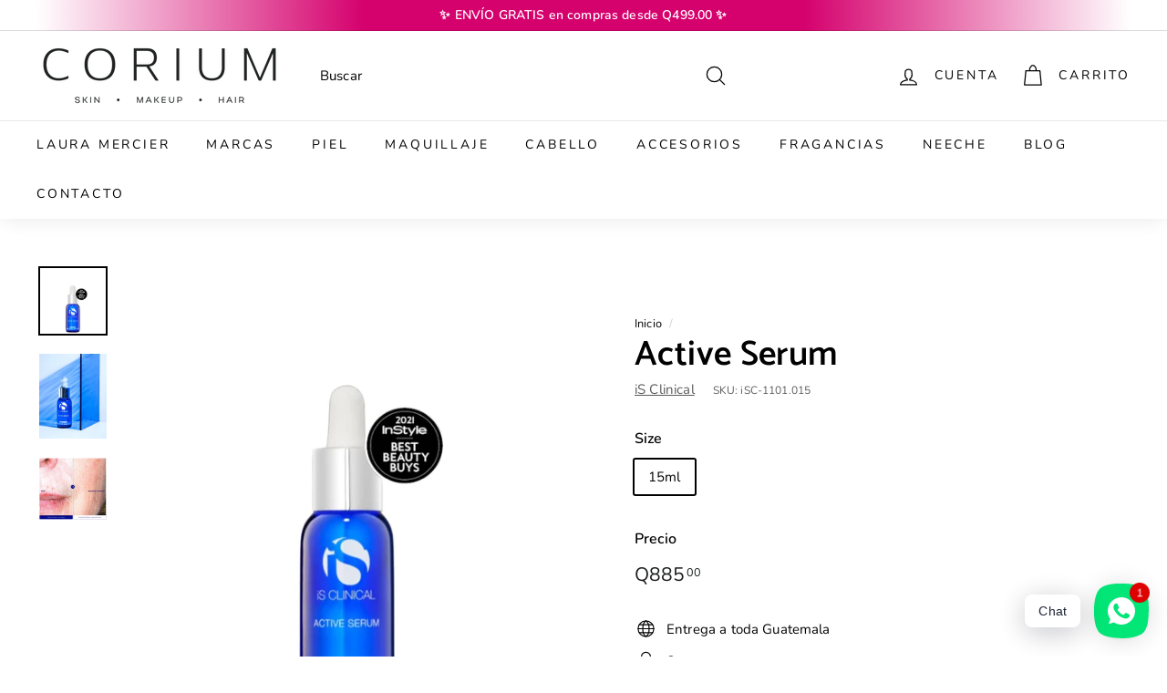

--- FILE ---
content_type: text/html; charset=utf-8
request_url: https://coriumstores.com/products/isclinical-active-serum
body_size: 33343
content:
<!doctype html>
<html class="no-js" lang="es" dir="ltr">
<head>
  <!-- Google tag (gtag.js) -->
<script async src="https://www.googletagmanager.com/gtag/js?id=AW-11227986826"></script>
  <script>
  window.dataLayer = window.dataLayer || [];
  function gtag(){dataLayer.push(arguments);}
  gtag('js', new Date());

  gtag('config', 'AW-11227986826');
</script>
<script>
  function updateShippingBarDrawer(subtotalCents) {
    var freeShippingThreshold = 49900;
    var subtotal = subtotalCents / 100;
    var missing = (freeShippingThreshold - subtotalCents) / 100;
    var progress = Math.min((subtotalCents / freeShippingThreshold) * 100, 100);
    document.getElementById("progress-bar-drawer").style.width = progress + "%";

    if (subtotalCents >= freeShippingThreshold) {
      document.getElementById("free-shipping-message-drawer").innerText = "¡Felicidades! Tu envío es gratis.";
    } else {
      document.getElementById("free-shipping-message-drawer").innerText = "Agrega Q" + missing.toFixed(2) + " más para envío gratis.";
    }
  }

  function updateShippingBarPageTop(subtotalCents) {
    var freeShippingThreshold = 49900;
    var subtotal = subtotalCents / 100;
    var missing = (freeShippingThreshold - subtotalCents) / 100;
    var progress = Math.min((subtotalCents / freeShippingThreshold) * 100, 100);
    document.getElementById("progress-bar-page-top").style.width = progress + "%";

    if (subtotalCents >= freeShippingThreshold) {
      document.getElementById("free-shipping-message-page-top").innerText = "¡Felicidades! Tu envío es gratis.";
    } else {
      document.getElementById("free-shipping-message-page-top").innerText = "Agrega Q" + missing.toFixed(2) + " más para envío gratis.";
    }
  }

  document.addEventListener('DOMContentLoaded', function() {
    fetch('/cart.js')
      .then(response => response.json())
      .then(data => {
        if (document.getElementById("progress-bar-page-top")) {
          updateShippingBarPageTop(data.total_price);
        }
        if (document.getElementById("progress-bar-drawer")) {
          updateShippingBarDrawer(data.total_price);
        }
      });
  });
</script>



  
 

  <meta charset="utf-8">
  <meta http-equiv="X-UA-Compatible" content="IE=edge,chrome=1">
  <meta name="viewport" content="width=device-width,initial-scale=1">
  <meta name="theme-color" content="#111111">
  <link rel="canonical" href="https://coriumstores.com/products/isclinical-active-serum">
  <link rel="preload" as="script" href="//coriumstores.com/cdn/shop/t/22/assets/theme.js?v=182101209089960972311691701376">
  <link rel="preconnect" href="https://cdn.shopify.com">
  <link rel="preconnect" href="https://fonts.shopifycdn.com">
  <link rel="dns-prefetch" href="https://productreviews.shopifycdn.com">
  <link rel="dns-prefetch" href="https://ajax.googleapis.com">
  <link rel="dns-prefetch" href="https://maps.googleapis.com">
  <link rel="dns-prefetch" href="https://maps.gstatic.com"><link rel="shortcut icon" href="//coriumstores.com/cdn/shop/files/Favicon_32x32.png?v=1723566536" type="image/png" /><title>Active Serum
&ndash; CORIUM 
</title>
<meta name="description" content="Nuestro producto de iS CLINICAL más popular, esta fórmula de acción rápida, a largo plazo y orientada a los resultados, disminuye la apariencia de líneas finas y arrugas, iguala visiblemente el tono de la piel y es excelente para la piel propensa a las manchas. Los médicos, promocionado por los médicos como &quot;notable&quot; y"><meta property="og:site_name" content="CORIUM ">
  <meta property="og:url" content="https://coriumstores.com/products/isclinical-active-serum">
  <meta property="og:title" content="Active Serum">
  <meta property="og:type" content="product">
  <meta property="og:description" content="Nuestro producto de iS CLINICAL más popular, esta fórmula de acción rápida, a largo plazo y orientada a los resultados, disminuye la apariencia de líneas finas y arrugas, iguala visiblemente el tono de la piel y es excelente para la piel propensa a las manchas. Los médicos, promocionado por los médicos como &quot;notable&quot; y"><meta property="og:image" content="http://coriumstores.com/cdn/shop/files/INGREDIENTESDESTACADOS_ffe65f36-6f0b-4ce6-abc9-35fa7051531f.png?v=1767796250">
    <meta property="og:image:secure_url" content="https://coriumstores.com/cdn/shop/files/INGREDIENTESDESTACADOS_ffe65f36-6f0b-4ce6-abc9-35fa7051531f.png?v=1767796250">
    <meta property="og:image:width" content="2000">
    <meta property="og:image:height" content="2000"><meta name="twitter:site" content="@">
  <meta name="twitter:card" content="summary_large_image">
  <meta name="twitter:title" content="Active Serum">
  <meta name="twitter:description" content="Nuestro producto de iS CLINICAL más popular, esta fórmula de acción rápida, a largo plazo y orientada a los resultados, disminuye la apariencia de líneas finas y arrugas, iguala visiblemente el tono de la piel y es excelente para la piel propensa a las manchas. Los médicos, promocionado por los médicos como &quot;notable&quot; y">
<style data-shopify>@font-face {
  font-family: Catamaran;
  font-weight: 600;
  font-style: normal;
  font-display: swap;
  src: url("//coriumstores.com/cdn/fonts/catamaran/catamaran_n6.bdda57c9945578c369f45060b24055bf0da96177.woff2") format("woff2"),
       url("//coriumstores.com/cdn/fonts/catamaran/catamaran_n6.2b199b32c7eea81327d1d09343cfcc3e69495c42.woff") format("woff");
}

  @font-face {
  font-family: Nunito;
  font-weight: 400;
  font-style: normal;
  font-display: swap;
  src: url("//coriumstores.com/cdn/fonts/nunito/nunito_n4.fc49103dc396b42cae9460289072d384b6c6eb63.woff2") format("woff2"),
       url("//coriumstores.com/cdn/fonts/nunito/nunito_n4.5d26d13beeac3116db2479e64986cdeea4c8fbdd.woff") format("woff");
}


  @font-face {
  font-family: Nunito;
  font-weight: 600;
  font-style: normal;
  font-display: swap;
  src: url("//coriumstores.com/cdn/fonts/nunito/nunito_n6.1a6c50dce2e2b3b0d31e02dbd9146b5064bea503.woff2") format("woff2"),
       url("//coriumstores.com/cdn/fonts/nunito/nunito_n6.6b124f3eac46044b98c99f2feb057208e260962f.woff") format("woff");
}

  @font-face {
  font-family: Nunito;
  font-weight: 400;
  font-style: italic;
  font-display: swap;
  src: url("//coriumstores.com/cdn/fonts/nunito/nunito_i4.fd53bf99043ab6c570187ed42d1b49192135de96.woff2") format("woff2"),
       url("//coriumstores.com/cdn/fonts/nunito/nunito_i4.cb3876a003a73aaae5363bb3e3e99d45ec598cc6.woff") format("woff");
}

  @font-face {
  font-family: Nunito;
  font-weight: 600;
  font-style: italic;
  font-display: swap;
  src: url("//coriumstores.com/cdn/fonts/nunito/nunito_i6.79bb6a51553d3b72598bab76aca3c938e7c6ac54.woff2") format("woff2"),
       url("//coriumstores.com/cdn/fonts/nunito/nunito_i6.9ad010b13940d2fa0d660e3029dd144c52772c10.woff") format("woff");
}

</style><link href="//coriumstores.com/cdn/shop/t/22/assets/theme.css?v=151783588235759268211767638125" rel="stylesheet" type="text/css" media="all" />
<style data-shopify>:root {
    --typeHeaderPrimary: Catamaran;
    --typeHeaderFallback: sans-serif;
    --typeHeaderSize: 45px;
    --typeHeaderWeight: 600;
    --typeHeaderLineHeight: 0.8;
    --typeHeaderSpacing: 0.01em;

    --typeBasePrimary:Nunito;
    --typeBaseFallback:sans-serif;
    --typeBaseSize: 15px;
    --typeBaseWeight: 400;
    --typeBaseSpacing: 0.01em;
    --typeBaseLineHeight: 1.6;

    --colorSmallImageBg: #ffffff;
    --colorSmallImageBgDark: #f7f7f7;
    --colorLargeImageBg: #0f0f0f;
    --colorLargeImageBgLight: #303030;

    --iconWeight: 3px;
    --iconLinecaps: round;

    
      --buttonRadius: 50px;
      --btnPadding: 11px 25px;
    

    
      --roundness: 15px;
    

    
      --gridThickness: 0px;
    

    --productTileMargin: 0%;
    --collectionTileMargin: 0%;

    --swatchSize: 30px;
  }

  @media screen and (max-width: 768px) {
    :root {
      --typeBaseSize: 13px;

      
        --roundness: 15px;
        --btnPadding: 9px 25px;
      
    }
  }</style><script>
    document.documentElement.className = document.documentElement.className.replace('no-js', 'js');

    window.theme = window.theme || {};
    theme.routes = {
      home: "/",
      collections: "/collections",
      cart: "/cart.js",
      cartPage: "/cart",
      cartAdd: "/cart/add.js",
      cartChange: "/cart/change.js",
      search: "/search"
    };
    theme.strings = {
      soldOut: "Agotado",
      unavailable: "No disponible",
      inStockLabel: "En stock",
      stockLabel: "Bajo Stock - [count] item left",
      willNotShipUntil: "Será enviado después [date]",
      willBeInStockAfter: "Estará disponible después [date]",
      waitingForStock: "Inventario en el camino",
      savePrice: "Ahorra [saved_amount]",
      cartEmpty: "Tu carrito actualmente está vacío.",
      cartTermsConfirmation: "Debe aceptar los términos y condiciones de compra para pagar",
      searchCollections: "Colecciones:",
      searchPages: "Páginas:",
      searchArticles: "Artículos:"
    };
    theme.settings = {
      dynamicVariantsEnable: true,
      cartType: "page",
      isCustomerTemplate: false,
      moneyFormat: "Q{{amount}}",
      saveType: "dollar",
      productImageSize: "square",
      productImageCover: false,
      predictiveSearch: true,
      predictiveSearchType: "product,page",
      superScriptSetting: true,
      superScriptPrice: true,
      quickView: true,
      quickAdd: true,
      themeName: 'Expanse',
      themeVersion: "2.5.2"
    };
  </script>

  <script>window.performance && window.performance.mark && window.performance.mark('shopify.content_for_header.start');</script><meta name="google-site-verification" content="I94WiBe6RJVedvE-PbeC99KoPa71DkLvJIc3LTVcOCo">
<meta name="facebook-domain-verification" content="rd1pr4v4vxarwfs58jd75v66x0gbcf">
<meta id="shopify-digital-wallet" name="shopify-digital-wallet" content="/24419893300/digital_wallets/dialog">
<link rel="alternate" type="application/json+oembed" href="https://coriumstores.com/products/isclinical-active-serum.oembed">
<script async="async" src="/checkouts/internal/preloads.js?locale=es-GT"></script>
<script id="shopify-features" type="application/json">{"accessToken":"c85f36ed0b59fd70bccec59bd6a96e44","betas":["rich-media-storefront-analytics"],"domain":"coriumstores.com","predictiveSearch":true,"shopId":24419893300,"locale":"es"}</script>
<script>var Shopify = Shopify || {};
Shopify.shop = "coriumstore.myshopify.com";
Shopify.locale = "es";
Shopify.currency = {"active":"GTQ","rate":"1.0"};
Shopify.country = "GT";
Shopify.theme = {"name":"Copy of CQ - Expanse 5\/8\/2023","id":121496338526,"schema_name":"Expanse","schema_version":"2.5.2","theme_store_id":902,"role":"main"};
Shopify.theme.handle = "null";
Shopify.theme.style = {"id":null,"handle":null};
Shopify.cdnHost = "coriumstores.com/cdn";
Shopify.routes = Shopify.routes || {};
Shopify.routes.root = "/";</script>
<script type="module">!function(o){(o.Shopify=o.Shopify||{}).modules=!0}(window);</script>
<script>!function(o){function n(){var o=[];function n(){o.push(Array.prototype.slice.apply(arguments))}return n.q=o,n}var t=o.Shopify=o.Shopify||{};t.loadFeatures=n(),t.autoloadFeatures=n()}(window);</script>
<script id="shop-js-analytics" type="application/json">{"pageType":"product"}</script>
<script defer="defer" async type="module" src="//coriumstores.com/cdn/shopifycloud/shop-js/modules/v2/client.init-shop-cart-sync_-aut3ZVe.es.esm.js"></script>
<script defer="defer" async type="module" src="//coriumstores.com/cdn/shopifycloud/shop-js/modules/v2/chunk.common_jR-HGkUL.esm.js"></script>
<script type="module">
  await import("//coriumstores.com/cdn/shopifycloud/shop-js/modules/v2/client.init-shop-cart-sync_-aut3ZVe.es.esm.js");
await import("//coriumstores.com/cdn/shopifycloud/shop-js/modules/v2/chunk.common_jR-HGkUL.esm.js");

  window.Shopify.SignInWithShop?.initShopCartSync?.({"fedCMEnabled":true,"windoidEnabled":true});

</script>
<script id="__st">var __st={"a":24419893300,"offset":-21600,"reqid":"ef886342-8f5a-46c6-98d5-0a4ac27f321b-1769024056","pageurl":"coriumstores.com\/products\/isclinical-active-serum","u":"fa40a95877a5","p":"product","rtyp":"product","rid":3836237512756};</script>
<script>window.ShopifyPaypalV4VisibilityTracking = true;</script>
<script id="captcha-bootstrap">!function(){'use strict';const t='contact',e='account',n='new_comment',o=[[t,t],['blogs',n],['comments',n],[t,'customer']],c=[[e,'customer_login'],[e,'guest_login'],[e,'recover_customer_password'],[e,'create_customer']],r=t=>t.map((([t,e])=>`form[action*='/${t}']:not([data-nocaptcha='true']) input[name='form_type'][value='${e}']`)).join(','),a=t=>()=>t?[...document.querySelectorAll(t)].map((t=>t.form)):[];function s(){const t=[...o],e=r(t);return a(e)}const i='password',u='form_key',d=['recaptcha-v3-token','g-recaptcha-response','h-captcha-response',i],f=()=>{try{return window.sessionStorage}catch{return}},m='__shopify_v',_=t=>t.elements[u];function p(t,e,n=!1){try{const o=window.sessionStorage,c=JSON.parse(o.getItem(e)),{data:r}=function(t){const{data:e,action:n}=t;return t[m]||n?{data:e,action:n}:{data:t,action:n}}(c);for(const[e,n]of Object.entries(r))t.elements[e]&&(t.elements[e].value=n);n&&o.removeItem(e)}catch(o){console.error('form repopulation failed',{error:o})}}const l='form_type',E='cptcha';function T(t){t.dataset[E]=!0}const w=window,h=w.document,L='Shopify',v='ce_forms',y='captcha';let A=!1;((t,e)=>{const n=(g='f06e6c50-85a8-45c8-87d0-21a2b65856fe',I='https://cdn.shopify.com/shopifycloud/storefront-forms-hcaptcha/ce_storefront_forms_captcha_hcaptcha.v1.5.2.iife.js',D={infoText:'Protegido por hCaptcha',privacyText:'Privacidad',termsText:'Términos'},(t,e,n)=>{const o=w[L][v],c=o.bindForm;if(c)return c(t,g,e,D).then(n);var r;o.q.push([[t,g,e,D],n]),r=I,A||(h.body.append(Object.assign(h.createElement('script'),{id:'captcha-provider',async:!0,src:r})),A=!0)});var g,I,D;w[L]=w[L]||{},w[L][v]=w[L][v]||{},w[L][v].q=[],w[L][y]=w[L][y]||{},w[L][y].protect=function(t,e){n(t,void 0,e),T(t)},Object.freeze(w[L][y]),function(t,e,n,w,h,L){const[v,y,A,g]=function(t,e,n){const i=e?o:[],u=t?c:[],d=[...i,...u],f=r(d),m=r(i),_=r(d.filter((([t,e])=>n.includes(e))));return[a(f),a(m),a(_),s()]}(w,h,L),I=t=>{const e=t.target;return e instanceof HTMLFormElement?e:e&&e.form},D=t=>v().includes(t);t.addEventListener('submit',(t=>{const e=I(t);if(!e)return;const n=D(e)&&!e.dataset.hcaptchaBound&&!e.dataset.recaptchaBound,o=_(e),c=g().includes(e)&&(!o||!o.value);(n||c)&&t.preventDefault(),c&&!n&&(function(t){try{if(!f())return;!function(t){const e=f();if(!e)return;const n=_(t);if(!n)return;const o=n.value;o&&e.removeItem(o)}(t);const e=Array.from(Array(32),(()=>Math.random().toString(36)[2])).join('');!function(t,e){_(t)||t.append(Object.assign(document.createElement('input'),{type:'hidden',name:u})),t.elements[u].value=e}(t,e),function(t,e){const n=f();if(!n)return;const o=[...t.querySelectorAll(`input[type='${i}']`)].map((({name:t})=>t)),c=[...d,...o],r={};for(const[a,s]of new FormData(t).entries())c.includes(a)||(r[a]=s);n.setItem(e,JSON.stringify({[m]:1,action:t.action,data:r}))}(t,e)}catch(e){console.error('failed to persist form',e)}}(e),e.submit())}));const S=(t,e)=>{t&&!t.dataset[E]&&(n(t,e.some((e=>e===t))),T(t))};for(const o of['focusin','change'])t.addEventListener(o,(t=>{const e=I(t);D(e)&&S(e,y())}));const B=e.get('form_key'),M=e.get(l),P=B&&M;t.addEventListener('DOMContentLoaded',(()=>{const t=y();if(P)for(const e of t)e.elements[l].value===M&&p(e,B);[...new Set([...A(),...v().filter((t=>'true'===t.dataset.shopifyCaptcha))])].forEach((e=>S(e,t)))}))}(h,new URLSearchParams(w.location.search),n,t,e,['guest_login'])})(!0,!0)}();</script>
<script integrity="sha256-4kQ18oKyAcykRKYeNunJcIwy7WH5gtpwJnB7kiuLZ1E=" data-source-attribution="shopify.loadfeatures" defer="defer" src="//coriumstores.com/cdn/shopifycloud/storefront/assets/storefront/load_feature-a0a9edcb.js" crossorigin="anonymous"></script>
<script data-source-attribution="shopify.dynamic_checkout.dynamic.init">var Shopify=Shopify||{};Shopify.PaymentButton=Shopify.PaymentButton||{isStorefrontPortableWallets:!0,init:function(){window.Shopify.PaymentButton.init=function(){};var t=document.createElement("script");t.src="https://coriumstores.com/cdn/shopifycloud/portable-wallets/latest/portable-wallets.es.js",t.type="module",document.head.appendChild(t)}};
</script>
<script data-source-attribution="shopify.dynamic_checkout.buyer_consent">
  function portableWalletsHideBuyerConsent(e){var t=document.getElementById("shopify-buyer-consent"),n=document.getElementById("shopify-subscription-policy-button");t&&n&&(t.classList.add("hidden"),t.setAttribute("aria-hidden","true"),n.removeEventListener("click",e))}function portableWalletsShowBuyerConsent(e){var t=document.getElementById("shopify-buyer-consent"),n=document.getElementById("shopify-subscription-policy-button");t&&n&&(t.classList.remove("hidden"),t.removeAttribute("aria-hidden"),n.addEventListener("click",e))}window.Shopify?.PaymentButton&&(window.Shopify.PaymentButton.hideBuyerConsent=portableWalletsHideBuyerConsent,window.Shopify.PaymentButton.showBuyerConsent=portableWalletsShowBuyerConsent);
</script>
<script>
  function portableWalletsCleanup(e){e&&e.src&&console.error("Failed to load portable wallets script "+e.src);var t=document.querySelectorAll("shopify-accelerated-checkout .shopify-payment-button__skeleton, shopify-accelerated-checkout-cart .wallet-cart-button__skeleton"),e=document.getElementById("shopify-buyer-consent");for(let e=0;e<t.length;e++)t[e].remove();e&&e.remove()}function portableWalletsNotLoadedAsModule(e){e instanceof ErrorEvent&&"string"==typeof e.message&&e.message.includes("import.meta")&&"string"==typeof e.filename&&e.filename.includes("portable-wallets")&&(window.removeEventListener("error",portableWalletsNotLoadedAsModule),window.Shopify.PaymentButton.failedToLoad=e,"loading"===document.readyState?document.addEventListener("DOMContentLoaded",window.Shopify.PaymentButton.init):window.Shopify.PaymentButton.init())}window.addEventListener("error",portableWalletsNotLoadedAsModule);
</script>

<script type="module" src="https://coriumstores.com/cdn/shopifycloud/portable-wallets/latest/portable-wallets.es.js" onError="portableWalletsCleanup(this)" crossorigin="anonymous"></script>
<script nomodule>
  document.addEventListener("DOMContentLoaded", portableWalletsCleanup);
</script>

<link id="shopify-accelerated-checkout-styles" rel="stylesheet" media="screen" href="https://coriumstores.com/cdn/shopifycloud/portable-wallets/latest/accelerated-checkout-backwards-compat.css" crossorigin="anonymous">
<style id="shopify-accelerated-checkout-cart">
        #shopify-buyer-consent {
  margin-top: 1em;
  display: inline-block;
  width: 100%;
}

#shopify-buyer-consent.hidden {
  display: none;
}

#shopify-subscription-policy-button {
  background: none;
  border: none;
  padding: 0;
  text-decoration: underline;
  font-size: inherit;
  cursor: pointer;
}

#shopify-subscription-policy-button::before {
  box-shadow: none;
}

      </style>

<script>window.performance && window.performance.mark && window.performance.mark('shopify.content_for_header.end');</script>

  <script src="//coriumstores.com/cdn/shop/t/22/assets/vendor-scripts-v2.js" defer="defer"></script>
  <script src="//coriumstores.com/cdn/shop/t/22/assets/theme.js?v=182101209089960972311691701376" defer="defer"></script><script async defer src="https://tools.luckyorange.com/core/lo.js?site-id=6e5dfc09"></script>
  <!--  JQuery CDN  -->
  <script src="https://code.jquery.com/jquery-3.6.4.min.js" integrity="sha256-oP6HI9z1XaZNBrJURtCoUT5SUnxFr8s3BzRl+cbzUq8=" crossorigin="anonymous"></script>
  

  
<script>window.is_hulkpo_installed=false</script>






















<div class="evm-wiser-popup-mainsection"></div>	
<meta name="google-site-verification" content="cBFXLhZialhl2s6Wyvr0-_MyqJRqtmTwEREmwKZKxKo" />
<!-- BEGIN app block: shopify://apps/essential-announcer/blocks/app-embed/93b5429f-c8d6-4c33-ae14-250fd84f361b --><script>
  
    window.essentialAnnouncementConfigs = [];
  
  window.essentialAnnouncementMeta = {
    productCollections: [{"id":140251267124,"handle":"isclinical","title":"iS CLINICAL","updated_at":"2026-01-07T12:57:26-06:00","body_html":"\u003cdiv style=\"text-align: center;\"\u003e\n\u003cmeta charset=\"utf-8\"\u003eisClinical es una marca exclusiva para el cuidado de la piel, excepcionalmente comprometida a ofrecer resultados anti edad optimizando cada día las formulaciones para el cuidado de la piel.\u003c\/div\u003e\n\u003cdiv style=\"text-align: center;\"\u003e\u003c\/div\u003e\n\u003cdiv style=\"text-align: center;\"\u003e\u003c\/div\u003e\n\u003cdiv style=\"text-align: center;\"\u003e\u003c\/div\u003e\n\u003cdiv style=\"text-align: center;\"\u003e\u003c\/div\u003e\n\u003cdiv style=\"text-align: center;\"\u003ePara nuestro desarrollo de productos solo utilizamos la más avanzada tecnología. Los doctores y científicos de Innovative Skincare estudian, diseñan y crean los productos que concluyen con resultados rápidos y seguros a largo plazo.\u003c\/div\u003e\n\u003cdiv style=\"text-align: center;\"\u003e\u003c\/div\u003e\n\u003cdiv style=\"text-align: center;\"\u003e\u003c\/div\u003e\n\u003cdiv style=\"text-align: center;\"\u003e\u003c\/div\u003e\n\u003cdiv style=\"text-align: center;\"\u003e\u003c\/div\u003e\n\u003cdiv style=\"text-align: center;\"\u003e\u003c\/div\u003e","published_at":"2019-09-06T22:27:24-06:00","sort_order":"manual","template_suffix":"","disjunctive":false,"rules":[{"column":"vendor","relation":"equals","condition":"iS Clinical"},{"column":"variant_inventory","relation":"greater_than","condition":"0"}],"published_scope":"global","image":{"created_at":"2019-09-07T09:23:24-06:00","alt":"","width":5001,"height":4983,"src":"\/\/coriumstores.com\/cdn\/shop\/collections\/Banner-IsClinical.png?v=1704749999"}}],
    productData: {"id":3836237512756,"title":"Active Serum","handle":"isclinical-active-serum","description":"\u003cmeta charset=\"utf-8\"\u003e\n\u003cdiv class=\"product attribute description animation animated fadeInUp\" data-animation=\"fadeInUp\"\u003e\n\u003cdiv class=\"value\"\u003e\n\u003cdiv data-content-type=\"html\" data-appearance=\"default\" data-element=\"main\" data-decoded=\"true\"\u003e\n\u003cp\u003eNuestro producto de iS CLINICAL más popular, esta fórmula de acción rápida, a largo plazo y orientada a los resultados, disminuye la apariencia de líneas finas y arrugas, iguala visiblemente el tono de la piel y es excelente para la piel propensa a las manchas. Los médicos, promocionado por los médicos como \"notable\" y \"fenomenal\", el suero activo generalmente produce resultados en un par de días. Se notará una actividad Potente al aplicarla, como lo demuestra una sensación de hormigueo refrescante. Excelente para todo tipo de piel y todas las edades, este potente suero botánico deja la piel húmeda y suave.\u003c\/p\u003e\n\u003c\/div\u003e\n\u003c\/div\u003e\n\u003c\/div\u003e\n\u003cdiv class=\"product attribute benefits animation animated fadeInUp\" data-animation=\"fadeInUp\"\u003e\n\u003cp\u003e\u003cstrong class=\"type\"\u003eBeneficios\u003c\/strong\u003e\u003c\/p\u003e\n\u003cul\u003e\n\u003cli\u003eReduce la aparición de líneas finas y arrugas\u003c\/li\u003e\n\u003cli\u003eDisminuye la apariencia de tono de piel desigual y manchas\u003c\/li\u003e\n\u003cli\u003eSuaviza y suaviza\u003c\/li\u003e\n\u003cli\u003eDa la apariencia de poros más pequeños\u003c\/li\u003e\n\u003cli\u003eProporciona resultados rápidos y a largo plazo\u003c\/li\u003e\n\u003c\/ul\u003e\n\u003cp\u003e\u003cimg style=\"float: none;\" src=\"https:\/\/cdn.shopify.com\/s\/files\/1\/0244\/1989\/3300\/files\/Capturadepantalla2023-10-13ala_s_09.47.18_2048x2048.png?v=1697212062\"\u003e\u003c\/p\u003e\n\u003cp style=\"text-align: start;\" class=\"value\"\u003e\u003cmeta charset=\"utf-8\"\u003e\u003cstrong\u003eUso\u003c\/strong\u003e\u003c\/p\u003e\n\u003cdiv style=\"text-align: start;\" class=\"value\"\u003eAplicar 3-4 gotas en la palma de la mano. Usando las yemas de los dedos, toque y alise uniformemente sobre la cara y el cuello. El producto puede producir temporalmente una ligera sensación de hormigueo.\u003c\/div\u003e\n\u003c\/div\u003e\n\u003cdiv class=\"product attribute awards animation animated fadeInUp\" data-animation=\"fadeInUp\"\u003e\n\u003cstrong class=\"type\"\u003ePREMIOS\u003c\/strong\u003e\n\u003cul\u003e\n\u003cli\u003e\n\u003cstrong\u003eAskMen.com: \u003c\/strong\u003eLos mejores sueros y aceites faciales\u003c\/li\u003e\n\u003cli\u003e\n\u003cstrong\u003eDay Spa: \u003c\/strong\u003ePremios Professionals Choice para el acné y el mejor suero\u003c\/li\u003e\n\u003cli\u003e\n\u003cstrong\u003eGrazia India: Las \u003c\/strong\u003emarcas más queridas de Grazia 2022\u003c\/li\u003e\n\u003cli\u003e\n\u003cstrong\u003eHarper's Bazaar: \u003c\/strong\u003eEl mejor solucionador de problemas\u003c\/li\u003e\n\u003cli\u003e\n\u003cstrong\u003eHarper's Bazaar Ucrania: \u003c\/strong\u003eTop 50 de belleza\u003c\/li\u003e\n\u003cli\u003e\n\u003cstrong\u003eHollywoodLife: \u003c\/strong\u003eEl mejor suero - Guy's Pick\u003c\/li\u003e\n\u003cli\u003e\n\u003cstrong\u003eInStyle: \u003c\/strong\u003eBest Beauty Buys como el mejor suero para la piel grasa\u003c\/li\u003e\n\u003cli\u003e\n\u003cstrong\u003eFitness para hombres: el \u003c\/strong\u003emejor producto para hacer todo la noche\u003c\/li\u003e\n\u003c\/ul\u003e\n\u003cdiv\u003eEl logotipo de InStyle Best Beauty Buys se utiliza bajo licencia, © Mayo de 2021 Meredith Operations Corporation.\u003c\/div\u003e\n\u003cdiv\u003e\u003c\/div\u003e\n\u003c\/div\u003e\n\u003cdiv class=\"product attribute isc_application animation animated fadeInUp\" data-animation=\"fadeInUp\"\u003e\u003cb\u003e\u003c\/b\u003e\u003c\/div\u003e\n\u003cdiv style=\"text-align: start;\" class=\"product attribute isc_application animation animated fadeInUp\" data-animation=\"fadeInUp\"\u003e\u003cb\u003e\u003cimg style=\"margin-bottom: 16px; float: none;\" src=\"https:\/\/cdn.shopify.com\/s\/files\/1\/0244\/1989\/3300\/files\/Capturadepantalla2023-10-13ala_s_09.43.56_2048x2048.png?v=1697211866\"\u003e\u003c\/b\u003e\u003c\/div\u003e\n\u003cdiv class=\"product attribute isc_application animation animated fadeInUp\" data-animation=\"fadeInUp\"\u003e\n\u003cb\u003e\u003c\/b\u003e\n\u003cdiv class=\"value\"\u003e\u003c\/div\u003e\n\u003c\/div\u003e\n\u003cul\u003e\u003c\/ul\u003e","published_at":"2019-09-06T22:26:11-06:00","created_at":"2019-09-06T22:26:12-06:00","vendor":"iS Clinical","type":"Piel","tags":["Anti-envejecimiento","isClinical","Piel radiante","Reducción de manchas","Renovación de la piel","serum","serums y tratamientos","Suero facial","Tratamiento avanzado"],"price":88500,"price_min":88500,"price_max":143000,"available":true,"price_varies":true,"compare_at_price":88500,"compare_at_price_min":88500,"compare_at_price_max":143000,"compare_at_price_varies":true,"variants":[{"id":29445035917364,"title":"15ml","option1":"15ml","option2":null,"option3":null,"sku":"iSC-1101.015","requires_shipping":true,"taxable":true,"featured_image":null,"available":true,"name":"Active Serum - 15ml","public_title":"15ml","options":["15ml"],"price":88500,"weight":100,"compare_at_price":88500,"inventory_management":"shopify","barcode":"817244010043","requires_selling_plan":false,"selling_plan_allocations":[]},{"id":29445035982900,"title":"30 ml","option1":"30 ml","option2":null,"option3":null,"sku":"iSC-1101.030","requires_shipping":true,"taxable":true,"featured_image":null,"available":false,"name":"Active Serum - 30 ml","public_title":"30 ml","options":["30 ml"],"price":143000,"weight":100,"compare_at_price":143000,"inventory_management":"shopify","barcode":"817244010036","requires_selling_plan":false,"selling_plan_allocations":[]}],"images":["\/\/coriumstores.com\/cdn\/shop\/files\/INGREDIENTESDESTACADOS_ffe65f36-6f0b-4ce6-abc9-35fa7051531f.png?v=1767796250","\/\/coriumstores.com\/cdn\/shop\/products\/1101.015-1101.030_2.png?v=1767796250","\/\/coriumstores.com\/cdn\/shop\/files\/Capturadepantalla2023-10-13ala_s_09.43.15.png?v=1767796250"],"featured_image":"\/\/coriumstores.com\/cdn\/shop\/files\/INGREDIENTESDESTACADOS_ffe65f36-6f0b-4ce6-abc9-35fa7051531f.png?v=1767796250","options":["Size"],"media":[{"alt":null,"id":25535798444126,"position":1,"preview_image":{"aspect_ratio":1.0,"height":2000,"width":2000,"src":"\/\/coriumstores.com\/cdn\/shop\/files\/INGREDIENTESDESTACADOS_ffe65f36-6f0b-4ce6-abc9-35fa7051531f.png?v=1767796250"},"aspect_ratio":1.0,"height":2000,"media_type":"image","src":"\/\/coriumstores.com\/cdn\/shop\/files\/INGREDIENTESDESTACADOS_ffe65f36-6f0b-4ce6-abc9-35fa7051531f.png?v=1767796250","width":2000},{"alt":null,"id":21108652114014,"position":2,"preview_image":{"aspect_ratio":0.8,"height":700,"width":560,"src":"\/\/coriumstores.com\/cdn\/shop\/products\/1101.015-1101.030_2.png?v=1767796250"},"aspect_ratio":0.8,"height":700,"media_type":"image","src":"\/\/coriumstores.com\/cdn\/shop\/products\/1101.015-1101.030_2.png?v=1767796250","width":560},{"alt":null,"id":22279728005214,"position":3,"preview_image":{"aspect_ratio":1.082,"height":1268,"width":1372,"src":"\/\/coriumstores.com\/cdn\/shop\/files\/Capturadepantalla2023-10-13ala_s_09.43.15.png?v=1767796250"},"aspect_ratio":1.082,"height":1268,"media_type":"image","src":"\/\/coriumstores.com\/cdn\/shop\/files\/Capturadepantalla2023-10-13ala_s_09.43.15.png?v=1767796250","width":1372}],"requires_selling_plan":false,"selling_plan_groups":[],"content":"\u003cmeta charset=\"utf-8\"\u003e\n\u003cdiv class=\"product attribute description animation animated fadeInUp\" data-animation=\"fadeInUp\"\u003e\n\u003cdiv class=\"value\"\u003e\n\u003cdiv data-content-type=\"html\" data-appearance=\"default\" data-element=\"main\" data-decoded=\"true\"\u003e\n\u003cp\u003eNuestro producto de iS CLINICAL más popular, esta fórmula de acción rápida, a largo plazo y orientada a los resultados, disminuye la apariencia de líneas finas y arrugas, iguala visiblemente el tono de la piel y es excelente para la piel propensa a las manchas. Los médicos, promocionado por los médicos como \"notable\" y \"fenomenal\", el suero activo generalmente produce resultados en un par de días. Se notará una actividad Potente al aplicarla, como lo demuestra una sensación de hormigueo refrescante. Excelente para todo tipo de piel y todas las edades, este potente suero botánico deja la piel húmeda y suave.\u003c\/p\u003e\n\u003c\/div\u003e\n\u003c\/div\u003e\n\u003c\/div\u003e\n\u003cdiv class=\"product attribute benefits animation animated fadeInUp\" data-animation=\"fadeInUp\"\u003e\n\u003cp\u003e\u003cstrong class=\"type\"\u003eBeneficios\u003c\/strong\u003e\u003c\/p\u003e\n\u003cul\u003e\n\u003cli\u003eReduce la aparición de líneas finas y arrugas\u003c\/li\u003e\n\u003cli\u003eDisminuye la apariencia de tono de piel desigual y manchas\u003c\/li\u003e\n\u003cli\u003eSuaviza y suaviza\u003c\/li\u003e\n\u003cli\u003eDa la apariencia de poros más pequeños\u003c\/li\u003e\n\u003cli\u003eProporciona resultados rápidos y a largo plazo\u003c\/li\u003e\n\u003c\/ul\u003e\n\u003cp\u003e\u003cimg style=\"float: none;\" src=\"https:\/\/cdn.shopify.com\/s\/files\/1\/0244\/1989\/3300\/files\/Capturadepantalla2023-10-13ala_s_09.47.18_2048x2048.png?v=1697212062\"\u003e\u003c\/p\u003e\n\u003cp style=\"text-align: start;\" class=\"value\"\u003e\u003cmeta charset=\"utf-8\"\u003e\u003cstrong\u003eUso\u003c\/strong\u003e\u003c\/p\u003e\n\u003cdiv style=\"text-align: start;\" class=\"value\"\u003eAplicar 3-4 gotas en la palma de la mano. Usando las yemas de los dedos, toque y alise uniformemente sobre la cara y el cuello. El producto puede producir temporalmente una ligera sensación de hormigueo.\u003c\/div\u003e\n\u003c\/div\u003e\n\u003cdiv class=\"product attribute awards animation animated fadeInUp\" data-animation=\"fadeInUp\"\u003e\n\u003cstrong class=\"type\"\u003ePREMIOS\u003c\/strong\u003e\n\u003cul\u003e\n\u003cli\u003e\n\u003cstrong\u003eAskMen.com: \u003c\/strong\u003eLos mejores sueros y aceites faciales\u003c\/li\u003e\n\u003cli\u003e\n\u003cstrong\u003eDay Spa: \u003c\/strong\u003ePremios Professionals Choice para el acné y el mejor suero\u003c\/li\u003e\n\u003cli\u003e\n\u003cstrong\u003eGrazia India: Las \u003c\/strong\u003emarcas más queridas de Grazia 2022\u003c\/li\u003e\n\u003cli\u003e\n\u003cstrong\u003eHarper's Bazaar: \u003c\/strong\u003eEl mejor solucionador de problemas\u003c\/li\u003e\n\u003cli\u003e\n\u003cstrong\u003eHarper's Bazaar Ucrania: \u003c\/strong\u003eTop 50 de belleza\u003c\/li\u003e\n\u003cli\u003e\n\u003cstrong\u003eHollywoodLife: \u003c\/strong\u003eEl mejor suero - Guy's Pick\u003c\/li\u003e\n\u003cli\u003e\n\u003cstrong\u003eInStyle: \u003c\/strong\u003eBest Beauty Buys como el mejor suero para la piel grasa\u003c\/li\u003e\n\u003cli\u003e\n\u003cstrong\u003eFitness para hombres: el \u003c\/strong\u003emejor producto para hacer todo la noche\u003c\/li\u003e\n\u003c\/ul\u003e\n\u003cdiv\u003eEl logotipo de InStyle Best Beauty Buys se utiliza bajo licencia, © Mayo de 2021 Meredith Operations Corporation.\u003c\/div\u003e\n\u003cdiv\u003e\u003c\/div\u003e\n\u003c\/div\u003e\n\u003cdiv class=\"product attribute isc_application animation animated fadeInUp\" data-animation=\"fadeInUp\"\u003e\u003cb\u003e\u003c\/b\u003e\u003c\/div\u003e\n\u003cdiv style=\"text-align: start;\" class=\"product attribute isc_application animation animated fadeInUp\" data-animation=\"fadeInUp\"\u003e\u003cb\u003e\u003cimg style=\"margin-bottom: 16px; float: none;\" src=\"https:\/\/cdn.shopify.com\/s\/files\/1\/0244\/1989\/3300\/files\/Capturadepantalla2023-10-13ala_s_09.43.56_2048x2048.png?v=1697211866\"\u003e\u003c\/b\u003e\u003c\/div\u003e\n\u003cdiv class=\"product attribute isc_application animation animated fadeInUp\" data-animation=\"fadeInUp\"\u003e\n\u003cb\u003e\u003c\/b\u003e\n\u003cdiv class=\"value\"\u003e\u003c\/div\u003e\n\u003c\/div\u003e\n\u003cul\u003e\u003c\/ul\u003e"},
    templateName: "product",
    collectionId: null,
  };
</script>

 
<style>
.essential_annoucement_bar_wrapper {display: none;}
</style>


<script src="https://cdn.shopify.com/extensions/019b9d60-ed7c-7464-ac3f-9e23a48d54ca/essential-announcement-bar-74/assets/announcement-bar-essential-apps.js" defer></script>

<!-- END app block --><!-- BEGIN app block: shopify://apps/rt-social-chat-live-chat/blocks/app-embed/9baee9b7-6929-47af-9935-05bcdc376396 --><script>
  window.roarJs = window.roarJs || {};
  roarJs.WhatsAppConfig = {
    metafields: {
      shop: "coriumstore.myshopify.com",
      settings: {"enabled":"1","block_order":["1492096252560"],"blocks":{"1492096252560":{"disabled":"0","type":"whatsapp","number":"+50248269772","whatsapp_web":"0","name":"CORIUM","label":"Soporte","avatar":"1","avatar_url":"https:\/\/scontent.fgua2-1.fna.fbcdn.net\/v\/t1.0-9\/50618177_631196623965940_5140148849045667840_n.jpg?_nc_cat=108\u0026_nc_sid=09cbfe\u0026_nc_ohc=5HGxrV5frGwAX9_7Le-\u0026_nc_ht=scontent.fgua2-1.fna\u0026oh=2c3e5f1e678662b05951a8c34d42b20e\u0026oe=5EDD9A0B","online":"1","timezone":"America\/New_York","sunday":{"enabled":"1","range":"480,1050"},"monday":{"enabled":"1","range":"480,1050"},"tuesday":{"enabled":"1","range":"480,1050"},"wednesday":{"enabled":"1","range":"480,1050"},"thursday":{"enabled":"1","range":"480,1050"},"friday":{"enabled":"1","range":"480,1050"},"saturday":{"enabled":"1","range":"480,1050"},"offline":"I will be back soon","chat":{"enabled":"1","greeting":"¡Bienvenido a CORIUM!\r\nNos encanta tenerte en nuestra tienda en línea 🤩\r\nCuéntanos, como podemos ayudarte en día de hoy?"},"message":"","page_url":"0"}},"param":{"newtab":"0","offline_disabled":"0","offline_message":"1","greeting":{"enabled":"0","message":"Hi there! How can we help you? Tap here to start chat with us.","delay":"5"},"pending":{"enabled":"1","number":"1","color":"#ffffff","background":"#dd0000"},"position":{"value":"right","bottom":"20","left":"20","right":"20"},"cta_type":"all"},"mobile":{"enabled":"1","position":{"value":"inherit","bottom":"20","left":"20","right":"20"}},"style":{"gradient":"custom","pattern":"0","custom":{"color":"#ffffff","background":"#01e677"},"icon":"5","rounded":"0"},"share":{"block_order":["whatsapp"],"blocks":{"whatsapp":{"type":"whatsapp","label":"Share on Whatsapp"}},"param":{"enabled":"0","position":"right"},"mobile":{"enabled":"1","position":"right"},"style":{"color":"#111111","background":"#ffffff"},"texts":{"button":"Share","message":""}},"charge":false,"onetime":false,"track_url":"https:\/\/haloroar.com\/app\/whatsapp\/tracking","texts":{"title":"Hola 👋","description":"Bienvenido, pregúntanos lo que ncesites 🎉","note":"Regularmente contestamos pronto, danos unos momentos...","button":"Chat","placeholder":"Enviar","emoji_search":"Emojis","emoji_frequently":"FAQ","emoji_people":"Personas","emoji_nature":"Naturaleza","emoji_objects":"Objectos","emoji_places":"Lugares","emoji_symbols":"Símbolos","emoji_not_found":"No se encontró ningún emoji"},"only1":"true","desktop":{"disabled":"0","position":"right","layout":"button_list"}},
      moneyFormat: "Q{{amount}}"
    }
  }
</script>

<script src="https://cdn.shopify.com/extensions/019a1460-f72e-7cbc-becc-90116917fae9/rt-whats-app-chat-live-chat-2/assets/whatsapp.js" defer></script>


<!-- END app block --><link href="https://cdn.shopify.com/extensions/019a1460-f72e-7cbc-becc-90116917fae9/rt-whats-app-chat-live-chat-2/assets/whatsapp.css" rel="stylesheet" type="text/css" media="all">
<link href="https://monorail-edge.shopifysvc.com" rel="dns-prefetch">
<script>(function(){if ("sendBeacon" in navigator && "performance" in window) {try {var session_token_from_headers = performance.getEntriesByType('navigation')[0].serverTiming.find(x => x.name == '_s').description;} catch {var session_token_from_headers = undefined;}var session_cookie_matches = document.cookie.match(/_shopify_s=([^;]*)/);var session_token_from_cookie = session_cookie_matches && session_cookie_matches.length === 2 ? session_cookie_matches[1] : "";var session_token = session_token_from_headers || session_token_from_cookie || "";function handle_abandonment_event(e) {var entries = performance.getEntries().filter(function(entry) {return /monorail-edge.shopifysvc.com/.test(entry.name);});if (!window.abandonment_tracked && entries.length === 0) {window.abandonment_tracked = true;var currentMs = Date.now();var navigation_start = performance.timing.navigationStart;var payload = {shop_id: 24419893300,url: window.location.href,navigation_start,duration: currentMs - navigation_start,session_token,page_type: "product"};window.navigator.sendBeacon("https://monorail-edge.shopifysvc.com/v1/produce", JSON.stringify({schema_id: "online_store_buyer_site_abandonment/1.1",payload: payload,metadata: {event_created_at_ms: currentMs,event_sent_at_ms: currentMs}}));}}window.addEventListener('pagehide', handle_abandonment_event);}}());</script>
<script id="web-pixels-manager-setup">(function e(e,d,r,n,o){if(void 0===o&&(o={}),!Boolean(null===(a=null===(i=window.Shopify)||void 0===i?void 0:i.analytics)||void 0===a?void 0:a.replayQueue)){var i,a;window.Shopify=window.Shopify||{};var t=window.Shopify;t.analytics=t.analytics||{};var s=t.analytics;s.replayQueue=[],s.publish=function(e,d,r){return s.replayQueue.push([e,d,r]),!0};try{self.performance.mark("wpm:start")}catch(e){}var l=function(){var e={modern:/Edge?\/(1{2}[4-9]|1[2-9]\d|[2-9]\d{2}|\d{4,})\.\d+(\.\d+|)|Firefox\/(1{2}[4-9]|1[2-9]\d|[2-9]\d{2}|\d{4,})\.\d+(\.\d+|)|Chrom(ium|e)\/(9{2}|\d{3,})\.\d+(\.\d+|)|(Maci|X1{2}).+ Version\/(15\.\d+|(1[6-9]|[2-9]\d|\d{3,})\.\d+)([,.]\d+|)( \(\w+\)|)( Mobile\/\w+|) Safari\/|Chrome.+OPR\/(9{2}|\d{3,})\.\d+\.\d+|(CPU[ +]OS|iPhone[ +]OS|CPU[ +]iPhone|CPU IPhone OS|CPU iPad OS)[ +]+(15[._]\d+|(1[6-9]|[2-9]\d|\d{3,})[._]\d+)([._]\d+|)|Android:?[ /-](13[3-9]|1[4-9]\d|[2-9]\d{2}|\d{4,})(\.\d+|)(\.\d+|)|Android.+Firefox\/(13[5-9]|1[4-9]\d|[2-9]\d{2}|\d{4,})\.\d+(\.\d+|)|Android.+Chrom(ium|e)\/(13[3-9]|1[4-9]\d|[2-9]\d{2}|\d{4,})\.\d+(\.\d+|)|SamsungBrowser\/([2-9]\d|\d{3,})\.\d+/,legacy:/Edge?\/(1[6-9]|[2-9]\d|\d{3,})\.\d+(\.\d+|)|Firefox\/(5[4-9]|[6-9]\d|\d{3,})\.\d+(\.\d+|)|Chrom(ium|e)\/(5[1-9]|[6-9]\d|\d{3,})\.\d+(\.\d+|)([\d.]+$|.*Safari\/(?![\d.]+ Edge\/[\d.]+$))|(Maci|X1{2}).+ Version\/(10\.\d+|(1[1-9]|[2-9]\d|\d{3,})\.\d+)([,.]\d+|)( \(\w+\)|)( Mobile\/\w+|) Safari\/|Chrome.+OPR\/(3[89]|[4-9]\d|\d{3,})\.\d+\.\d+|(CPU[ +]OS|iPhone[ +]OS|CPU[ +]iPhone|CPU IPhone OS|CPU iPad OS)[ +]+(10[._]\d+|(1[1-9]|[2-9]\d|\d{3,})[._]\d+)([._]\d+|)|Android:?[ /-](13[3-9]|1[4-9]\d|[2-9]\d{2}|\d{4,})(\.\d+|)(\.\d+|)|Mobile Safari.+OPR\/([89]\d|\d{3,})\.\d+\.\d+|Android.+Firefox\/(13[5-9]|1[4-9]\d|[2-9]\d{2}|\d{4,})\.\d+(\.\d+|)|Android.+Chrom(ium|e)\/(13[3-9]|1[4-9]\d|[2-9]\d{2}|\d{4,})\.\d+(\.\d+|)|Android.+(UC? ?Browser|UCWEB|U3)[ /]?(15\.([5-9]|\d{2,})|(1[6-9]|[2-9]\d|\d{3,})\.\d+)\.\d+|SamsungBrowser\/(5\.\d+|([6-9]|\d{2,})\.\d+)|Android.+MQ{2}Browser\/(14(\.(9|\d{2,})|)|(1[5-9]|[2-9]\d|\d{3,})(\.\d+|))(\.\d+|)|K[Aa][Ii]OS\/(3\.\d+|([4-9]|\d{2,})\.\d+)(\.\d+|)/},d=e.modern,r=e.legacy,n=navigator.userAgent;return n.match(d)?"modern":n.match(r)?"legacy":"unknown"}(),u="modern"===l?"modern":"legacy",c=(null!=n?n:{modern:"",legacy:""})[u],f=function(e){return[e.baseUrl,"/wpm","/b",e.hashVersion,"modern"===e.buildTarget?"m":"l",".js"].join("")}({baseUrl:d,hashVersion:r,buildTarget:u}),m=function(e){var d=e.version,r=e.bundleTarget,n=e.surface,o=e.pageUrl,i=e.monorailEndpoint;return{emit:function(e){var a=e.status,t=e.errorMsg,s=(new Date).getTime(),l=JSON.stringify({metadata:{event_sent_at_ms:s},events:[{schema_id:"web_pixels_manager_load/3.1",payload:{version:d,bundle_target:r,page_url:o,status:a,surface:n,error_msg:t},metadata:{event_created_at_ms:s}}]});if(!i)return console&&console.warn&&console.warn("[Web Pixels Manager] No Monorail endpoint provided, skipping logging."),!1;try{return self.navigator.sendBeacon.bind(self.navigator)(i,l)}catch(e){}var u=new XMLHttpRequest;try{return u.open("POST",i,!0),u.setRequestHeader("Content-Type","text/plain"),u.send(l),!0}catch(e){return console&&console.warn&&console.warn("[Web Pixels Manager] Got an unhandled error while logging to Monorail."),!1}}}}({version:r,bundleTarget:l,surface:e.surface,pageUrl:self.location.href,monorailEndpoint:e.monorailEndpoint});try{o.browserTarget=l,function(e){var d=e.src,r=e.async,n=void 0===r||r,o=e.onload,i=e.onerror,a=e.sri,t=e.scriptDataAttributes,s=void 0===t?{}:t,l=document.createElement("script"),u=document.querySelector("head"),c=document.querySelector("body");if(l.async=n,l.src=d,a&&(l.integrity=a,l.crossOrigin="anonymous"),s)for(var f in s)if(Object.prototype.hasOwnProperty.call(s,f))try{l.dataset[f]=s[f]}catch(e){}if(o&&l.addEventListener("load",o),i&&l.addEventListener("error",i),u)u.appendChild(l);else{if(!c)throw new Error("Did not find a head or body element to append the script");c.appendChild(l)}}({src:f,async:!0,onload:function(){if(!function(){var e,d;return Boolean(null===(d=null===(e=window.Shopify)||void 0===e?void 0:e.analytics)||void 0===d?void 0:d.initialized)}()){var d=window.webPixelsManager.init(e)||void 0;if(d){var r=window.Shopify.analytics;r.replayQueue.forEach((function(e){var r=e[0],n=e[1],o=e[2];d.publishCustomEvent(r,n,o)})),r.replayQueue=[],r.publish=d.publishCustomEvent,r.visitor=d.visitor,r.initialized=!0}}},onerror:function(){return m.emit({status:"failed",errorMsg:"".concat(f," has failed to load")})},sri:function(e){var d=/^sha384-[A-Za-z0-9+/=]+$/;return"string"==typeof e&&d.test(e)}(c)?c:"",scriptDataAttributes:o}),m.emit({status:"loading"})}catch(e){m.emit({status:"failed",errorMsg:(null==e?void 0:e.message)||"Unknown error"})}}})({shopId: 24419893300,storefrontBaseUrl: "https://coriumstores.com",extensionsBaseUrl: "https://extensions.shopifycdn.com/cdn/shopifycloud/web-pixels-manager",monorailEndpoint: "https://monorail-edge.shopifysvc.com/unstable/produce_batch",surface: "storefront-renderer",enabledBetaFlags: ["2dca8a86"],webPixelsConfigList: [{"id":"1327038558","configuration":"{\"pixelCode\":\"D3N7KP3C77U2JGU0F1P0\"}","eventPayloadVersion":"v1","runtimeContext":"STRICT","scriptVersion":"22e92c2ad45662f435e4801458fb78cc","type":"APP","apiClientId":4383523,"privacyPurposes":["ANALYTICS","MARKETING","SALE_OF_DATA"],"dataSharingAdjustments":{"protectedCustomerApprovalScopes":["read_customer_address","read_customer_email","read_customer_name","read_customer_personal_data","read_customer_phone"]}},{"id":"1071218782","configuration":"{\"accountID\":\"coriumstore\"}","eventPayloadVersion":"v1","runtimeContext":"STRICT","scriptVersion":"5503eca56790d6863e31590c8c364ee3","type":"APP","apiClientId":12388204545,"privacyPurposes":["ANALYTICS","MARKETING","SALE_OF_DATA"],"dataSharingAdjustments":{"protectedCustomerApprovalScopes":["read_customer_email","read_customer_name","read_customer_personal_data","read_customer_phone"]}},{"id":"967311454","configuration":"{\"accountID\":\"134552\"}","eventPayloadVersion":"v1","runtimeContext":"STRICT","scriptVersion":"d22b5691c62682d22357c5bcbea63a2b","type":"APP","apiClientId":1892941825,"privacyPurposes":["ANALYTICS","MARKETING","SALE_OF_DATA"],"dataSharingAdjustments":{"protectedCustomerApprovalScopes":[]}},{"id":"491225182","configuration":"{\"config\":\"{\\\"google_tag_ids\\\":[\\\"G-BLVWL86B1Y\\\",\\\"AW-11227986826\\\",\\\"GT-PJWW3427\\\",\\\"GT-T9HMSVV\\\"],\\\"target_country\\\":\\\"GT\\\",\\\"gtag_events\\\":[{\\\"type\\\":\\\"search\\\",\\\"action_label\\\":[\\\"G-BLVWL86B1Y\\\",\\\"AW-11227986826\\\/Wv3YCLCa690aEIr39ekp\\\",\\\"MC-F2HYJZRKCK\\\"]},{\\\"type\\\":\\\"begin_checkout\\\",\\\"action_label\\\":[\\\"G-BLVWL86B1Y\\\",\\\"AW-11227986826\\\/eSXHCKSa690aEIr39ekp\\\",\\\"MC-F2HYJZRKCK\\\"]},{\\\"type\\\":\\\"view_item\\\",\\\"action_label\\\":[\\\"G-BLVWL86B1Y\\\",\\\"AW-11227986826\\\/SKoQCK2a690aEIr39ekp\\\",\\\"MC-HYTVRHK30N\\\",\\\"MC-F2HYJZRKCK\\\"]},{\\\"type\\\":\\\"purchase\\\",\\\"action_label\\\":[\\\"G-BLVWL86B1Y\\\",\\\"AW-11227986826\\\/9gKuCKGa690aEIr39ekp\\\",\\\"MC-HYTVRHK30N\\\",\\\"AW-11227986826\\\/GwlACJKzjdYYEIr39ekp\\\",\\\"MC-F2HYJZRKCK\\\"]},{\\\"type\\\":\\\"page_view\\\",\\\"action_label\\\":[\\\"G-BLVWL86B1Y\\\",\\\"AW-11227986826\\\/elyXCKqa690aEIr39ekp\\\",\\\"MC-HYTVRHK30N\\\",\\\"MC-F2HYJZRKCK\\\"]},{\\\"type\\\":\\\"add_payment_info\\\",\\\"action_label\\\":[\\\"G-BLVWL86B1Y\\\",\\\"AW-11227986826\\\/teRCCLGe690aEIr39ekp\\\",\\\"MC-F2HYJZRKCK\\\"]},{\\\"type\\\":\\\"add_to_cart\\\",\\\"action_label\\\":[\\\"G-BLVWL86B1Y\\\",\\\"AW-11227986826\\\/3TZJCKea690aEIr39ekp\\\",\\\"MC-F2HYJZRKCK\\\"]}],\\\"enable_monitoring_mode\\\":false}\"}","eventPayloadVersion":"v1","runtimeContext":"OPEN","scriptVersion":"b2a88bafab3e21179ed38636efcd8a93","type":"APP","apiClientId":1780363,"privacyPurposes":[],"dataSharingAdjustments":{"protectedCustomerApprovalScopes":["read_customer_address","read_customer_email","read_customer_name","read_customer_personal_data","read_customer_phone"]}},{"id":"138510430","configuration":"{\"pixel_id\":\"443971999584310\",\"pixel_type\":\"facebook_pixel\",\"metaapp_system_user_token\":\"-\"}","eventPayloadVersion":"v1","runtimeContext":"OPEN","scriptVersion":"ca16bc87fe92b6042fbaa3acc2fbdaa6","type":"APP","apiClientId":2329312,"privacyPurposes":["ANALYTICS","MARKETING","SALE_OF_DATA"],"dataSharingAdjustments":{"protectedCustomerApprovalScopes":["read_customer_address","read_customer_email","read_customer_name","read_customer_personal_data","read_customer_phone"]}},{"id":"38436958","eventPayloadVersion":"v1","runtimeContext":"LAX","scriptVersion":"1","type":"CUSTOM","privacyPurposes":["MARKETING"],"name":"Meta pixel (migrated)"},{"id":"shopify-app-pixel","configuration":"{}","eventPayloadVersion":"v1","runtimeContext":"STRICT","scriptVersion":"0450","apiClientId":"shopify-pixel","type":"APP","privacyPurposes":["ANALYTICS","MARKETING"]},{"id":"shopify-custom-pixel","eventPayloadVersion":"v1","runtimeContext":"LAX","scriptVersion":"0450","apiClientId":"shopify-pixel","type":"CUSTOM","privacyPurposes":["ANALYTICS","MARKETING"]}],isMerchantRequest: false,initData: {"shop":{"name":"CORIUM ","paymentSettings":{"currencyCode":"GTQ"},"myshopifyDomain":"coriumstore.myshopify.com","countryCode":"GT","storefrontUrl":"https:\/\/coriumstores.com"},"customer":null,"cart":null,"checkout":null,"productVariants":[{"price":{"amount":885.0,"currencyCode":"GTQ"},"product":{"title":"Active Serum","vendor":"iS Clinical","id":"3836237512756","untranslatedTitle":"Active Serum","url":"\/products\/isclinical-active-serum","type":"Piel"},"id":"29445035917364","image":{"src":"\/\/coriumstores.com\/cdn\/shop\/files\/INGREDIENTESDESTACADOS_ffe65f36-6f0b-4ce6-abc9-35fa7051531f.png?v=1767796250"},"sku":"iSC-1101.015","title":"15ml","untranslatedTitle":"15ml"},{"price":{"amount":1430.0,"currencyCode":"GTQ"},"product":{"title":"Active Serum","vendor":"iS Clinical","id":"3836237512756","untranslatedTitle":"Active Serum","url":"\/products\/isclinical-active-serum","type":"Piel"},"id":"29445035982900","image":{"src":"\/\/coriumstores.com\/cdn\/shop\/files\/INGREDIENTESDESTACADOS_ffe65f36-6f0b-4ce6-abc9-35fa7051531f.png?v=1767796250"},"sku":"iSC-1101.030","title":"30 ml","untranslatedTitle":"30 ml"}],"purchasingCompany":null},},"https://coriumstores.com/cdn","fcfee988w5aeb613cpc8e4bc33m6693e112",{"modern":"","legacy":""},{"shopId":"24419893300","storefrontBaseUrl":"https:\/\/coriumstores.com","extensionBaseUrl":"https:\/\/extensions.shopifycdn.com\/cdn\/shopifycloud\/web-pixels-manager","surface":"storefront-renderer","enabledBetaFlags":"[\"2dca8a86\"]","isMerchantRequest":"false","hashVersion":"fcfee988w5aeb613cpc8e4bc33m6693e112","publish":"custom","events":"[[\"page_viewed\",{}],[\"product_viewed\",{\"productVariant\":{\"price\":{\"amount\":885.0,\"currencyCode\":\"GTQ\"},\"product\":{\"title\":\"Active Serum\",\"vendor\":\"iS Clinical\",\"id\":\"3836237512756\",\"untranslatedTitle\":\"Active Serum\",\"url\":\"\/products\/isclinical-active-serum\",\"type\":\"Piel\"},\"id\":\"29445035917364\",\"image\":{\"src\":\"\/\/coriumstores.com\/cdn\/shop\/files\/INGREDIENTESDESTACADOS_ffe65f36-6f0b-4ce6-abc9-35fa7051531f.png?v=1767796250\"},\"sku\":\"iSC-1101.015\",\"title\":\"15ml\",\"untranslatedTitle\":\"15ml\"}}]]"});</script><script>
  window.ShopifyAnalytics = window.ShopifyAnalytics || {};
  window.ShopifyAnalytics.meta = window.ShopifyAnalytics.meta || {};
  window.ShopifyAnalytics.meta.currency = 'GTQ';
  var meta = {"product":{"id":3836237512756,"gid":"gid:\/\/shopify\/Product\/3836237512756","vendor":"iS Clinical","type":"Piel","handle":"isclinical-active-serum","variants":[{"id":29445035917364,"price":88500,"name":"Active Serum - 15ml","public_title":"15ml","sku":"iSC-1101.015"},{"id":29445035982900,"price":143000,"name":"Active Serum - 30 ml","public_title":"30 ml","sku":"iSC-1101.030"}],"remote":false},"page":{"pageType":"product","resourceType":"product","resourceId":3836237512756,"requestId":"ef886342-8f5a-46c6-98d5-0a4ac27f321b-1769024056"}};
  for (var attr in meta) {
    window.ShopifyAnalytics.meta[attr] = meta[attr];
  }
</script>
<script class="analytics">
  (function () {
    var customDocumentWrite = function(content) {
      var jquery = null;

      if (window.jQuery) {
        jquery = window.jQuery;
      } else if (window.Checkout && window.Checkout.$) {
        jquery = window.Checkout.$;
      }

      if (jquery) {
        jquery('body').append(content);
      }
    };

    var hasLoggedConversion = function(token) {
      if (token) {
        return document.cookie.indexOf('loggedConversion=' + token) !== -1;
      }
      return false;
    }

    var setCookieIfConversion = function(token) {
      if (token) {
        var twoMonthsFromNow = new Date(Date.now());
        twoMonthsFromNow.setMonth(twoMonthsFromNow.getMonth() + 2);

        document.cookie = 'loggedConversion=' + token + '; expires=' + twoMonthsFromNow;
      }
    }

    var trekkie = window.ShopifyAnalytics.lib = window.trekkie = window.trekkie || [];
    if (trekkie.integrations) {
      return;
    }
    trekkie.methods = [
      'identify',
      'page',
      'ready',
      'track',
      'trackForm',
      'trackLink'
    ];
    trekkie.factory = function(method) {
      return function() {
        var args = Array.prototype.slice.call(arguments);
        args.unshift(method);
        trekkie.push(args);
        return trekkie;
      };
    };
    for (var i = 0; i < trekkie.methods.length; i++) {
      var key = trekkie.methods[i];
      trekkie[key] = trekkie.factory(key);
    }
    trekkie.load = function(config) {
      trekkie.config = config || {};
      trekkie.config.initialDocumentCookie = document.cookie;
      var first = document.getElementsByTagName('script')[0];
      var script = document.createElement('script');
      script.type = 'text/javascript';
      script.onerror = function(e) {
        var scriptFallback = document.createElement('script');
        scriptFallback.type = 'text/javascript';
        scriptFallback.onerror = function(error) {
                var Monorail = {
      produce: function produce(monorailDomain, schemaId, payload) {
        var currentMs = new Date().getTime();
        var event = {
          schema_id: schemaId,
          payload: payload,
          metadata: {
            event_created_at_ms: currentMs,
            event_sent_at_ms: currentMs
          }
        };
        return Monorail.sendRequest("https://" + monorailDomain + "/v1/produce", JSON.stringify(event));
      },
      sendRequest: function sendRequest(endpointUrl, payload) {
        // Try the sendBeacon API
        if (window && window.navigator && typeof window.navigator.sendBeacon === 'function' && typeof window.Blob === 'function' && !Monorail.isIos12()) {
          var blobData = new window.Blob([payload], {
            type: 'text/plain'
          });

          if (window.navigator.sendBeacon(endpointUrl, blobData)) {
            return true;
          } // sendBeacon was not successful

        } // XHR beacon

        var xhr = new XMLHttpRequest();

        try {
          xhr.open('POST', endpointUrl);
          xhr.setRequestHeader('Content-Type', 'text/plain');
          xhr.send(payload);
        } catch (e) {
          console.log(e);
        }

        return false;
      },
      isIos12: function isIos12() {
        return window.navigator.userAgent.lastIndexOf('iPhone; CPU iPhone OS 12_') !== -1 || window.navigator.userAgent.lastIndexOf('iPad; CPU OS 12_') !== -1;
      }
    };
    Monorail.produce('monorail-edge.shopifysvc.com',
      'trekkie_storefront_load_errors/1.1',
      {shop_id: 24419893300,
      theme_id: 121496338526,
      app_name: "storefront",
      context_url: window.location.href,
      source_url: "//coriumstores.com/cdn/s/trekkie.storefront.cd680fe47e6c39ca5d5df5f0a32d569bc48c0f27.min.js"});

        };
        scriptFallback.async = true;
        scriptFallback.src = '//coriumstores.com/cdn/s/trekkie.storefront.cd680fe47e6c39ca5d5df5f0a32d569bc48c0f27.min.js';
        first.parentNode.insertBefore(scriptFallback, first);
      };
      script.async = true;
      script.src = '//coriumstores.com/cdn/s/trekkie.storefront.cd680fe47e6c39ca5d5df5f0a32d569bc48c0f27.min.js';
      first.parentNode.insertBefore(script, first);
    };
    trekkie.load(
      {"Trekkie":{"appName":"storefront","development":false,"defaultAttributes":{"shopId":24419893300,"isMerchantRequest":null,"themeId":121496338526,"themeCityHash":"14572059583783808932","contentLanguage":"es","currency":"GTQ","eventMetadataId":"3bdb980d-6aa9-4d67-8b0d-5d949b6a2a8a"},"isServerSideCookieWritingEnabled":true,"monorailRegion":"shop_domain","enabledBetaFlags":["65f19447"]},"Session Attribution":{},"S2S":{"facebookCapiEnabled":true,"source":"trekkie-storefront-renderer","apiClientId":580111}}
    );

    var loaded = false;
    trekkie.ready(function() {
      if (loaded) return;
      loaded = true;

      window.ShopifyAnalytics.lib = window.trekkie;

      var originalDocumentWrite = document.write;
      document.write = customDocumentWrite;
      try { window.ShopifyAnalytics.merchantGoogleAnalytics.call(this); } catch(error) {};
      document.write = originalDocumentWrite;

      window.ShopifyAnalytics.lib.page(null,{"pageType":"product","resourceType":"product","resourceId":3836237512756,"requestId":"ef886342-8f5a-46c6-98d5-0a4ac27f321b-1769024056","shopifyEmitted":true});

      var match = window.location.pathname.match(/checkouts\/(.+)\/(thank_you|post_purchase)/)
      var token = match? match[1]: undefined;
      if (!hasLoggedConversion(token)) {
        setCookieIfConversion(token);
        window.ShopifyAnalytics.lib.track("Viewed Product",{"currency":"GTQ","variantId":29445035917364,"productId":3836237512756,"productGid":"gid:\/\/shopify\/Product\/3836237512756","name":"Active Serum - 15ml","price":"885.00","sku":"iSC-1101.015","brand":"iS Clinical","variant":"15ml","category":"Piel","nonInteraction":true,"remote":false},undefined,undefined,{"shopifyEmitted":true});
      window.ShopifyAnalytics.lib.track("monorail:\/\/trekkie_storefront_viewed_product\/1.1",{"currency":"GTQ","variantId":29445035917364,"productId":3836237512756,"productGid":"gid:\/\/shopify\/Product\/3836237512756","name":"Active Serum - 15ml","price":"885.00","sku":"iSC-1101.015","brand":"iS Clinical","variant":"15ml","category":"Piel","nonInteraction":true,"remote":false,"referer":"https:\/\/coriumstores.com\/products\/isclinical-active-serum"});
      }
    });


        var eventsListenerScript = document.createElement('script');
        eventsListenerScript.async = true;
        eventsListenerScript.src = "//coriumstores.com/cdn/shopifycloud/storefront/assets/shop_events_listener-3da45d37.js";
        document.getElementsByTagName('head')[0].appendChild(eventsListenerScript);

})();</script>
  <script>
  if (!window.ga || (window.ga && typeof window.ga !== 'function')) {
    window.ga = function ga() {
      (window.ga.q = window.ga.q || []).push(arguments);
      if (window.Shopify && window.Shopify.analytics && typeof window.Shopify.analytics.publish === 'function') {
        window.Shopify.analytics.publish("ga_stub_called", {}, {sendTo: "google_osp_migration"});
      }
      console.error("Shopify's Google Analytics stub called with:", Array.from(arguments), "\nSee https://help.shopify.com/manual/promoting-marketing/pixels/pixel-migration#google for more information.");
    };
    if (window.Shopify && window.Shopify.analytics && typeof window.Shopify.analytics.publish === 'function') {
      window.Shopify.analytics.publish("ga_stub_initialized", {}, {sendTo: "google_osp_migration"});
    }
  }
</script>
<script
  defer
  src="https://coriumstores.com/cdn/shopifycloud/perf-kit/shopify-perf-kit-3.0.4.min.js"
  data-application="storefront-renderer"
  data-shop-id="24419893300"
  data-render-region="gcp-us-central1"
  data-page-type="product"
  data-theme-instance-id="121496338526"
  data-theme-name="Expanse"
  data-theme-version="2.5.2"
  data-monorail-region="shop_domain"
  data-resource-timing-sampling-rate="10"
  data-shs="true"
  data-shs-beacon="true"
  data-shs-export-with-fetch="true"
  data-shs-logs-sample-rate="1"
  data-shs-beacon-endpoint="https://coriumstores.com/api/collect"
></script>
</head>

<body class="template-product" data-transitions="true" data-button_style="round" data-edges="" data-type_header_capitalize="false" data-swatch_style="round" data-grid-style="simple">
  
 
  
  
    <script type="text/javascript">window.setTimeout(function() { document.body.className += " loaded"; }, 25);</script>
  

  <a class="in-page-link visually-hidden skip-link" href="#MainContent">Ir directamente al contenido</a>

  <div id="PageContainer" class="page-container">
    <div class="transition-body"><div id="shopify-section-toolbar" class="shopify-section toolbar-section"><div data-section-id="toolbar" data-section-type="toolbar">
  <div class="toolbar">
    <div class="page-width">
      <div class="toolbar__content">
  <div class="toolbar__item toolbar__item--announcements">
    <div class="announcement-bar text-center">
      <div class="slideshow-wrapper">
        <button type="button" class="visually-hidden slideshow__pause" data-id="toolbar" aria-live="polite">
          <span class="slideshow__pause-stop">
            <svg aria-hidden="true" focusable="false" role="presentation" class="icon icon-pause" viewBox="0 0 10 13"><g fill="#000" fill-rule="evenodd"><path d="M0 0h3v13H0zM7 0h3v13H7z"/></g></svg>
            <span class="icon__fallback-text">diapositivas pausa</span>
          </span>
          <span class="slideshow__pause-play">
            <svg aria-hidden="true" focusable="false" role="presentation" class="icon icon-play" viewBox="18.24 17.35 24.52 28.3"><path fill="#323232" d="M22.1 19.151v25.5l20.4-13.489-20.4-12.011z"/></svg>
            <span class="icon__fallback-text">Juego de diapositivas</span>
          </span>
        </button>

        <div
          id="AnnouncementSlider"
          class="announcement-slider"
          data-block-count="1"><div
                id="AnnouncementSlide-0b066516-effd-470b-ba3b-fc9f69d6c6ae"
                class="slideshow__slide announcement-slider__slide"
                data-index="0"
                >
                <div class="announcement-slider__content"><div class="medium-up--hide">
                      <p>✨ ENVÍO GRATIS en compras desde Q499.00✨</p>
                    </div>
                    <div class="small--hide">
                      <p>✨ ENVÍO GRATIS en compras desde Q499.00 ✨</p>
                    </div></div>
              </div></div>
      </div>
    </div>
  </div>

</div>

    </div>
  </div>
</div>


<style> #shopify-section-toolbar .announcement-bar {background: radial-gradient( circle, #d5006d 0%, #d5006d 40%, rgba(213, 0, 109, 0) 100% ); color: #fff !important; padding: 6px 0; text-align: center;} </style></div><div id="shopify-section-header" class="shopify-section header-section"><style>
  .site-nav__link {
    font-size: 14px;
  }
  
    .site-nav__link {
      text-transform: uppercase;
      letter-spacing: 0.2em;
    }
  

  
.site-header,
    .site-header__element--sub {
      box-shadow: 0 0 25px rgb(0 0 0 / 10%);
    }

    .is-light .site-header,
    .is-light .site-header__element--sub {
      box-shadow: none;
    }.site-header__search-form {
      border: 1px solid #ffffff
    }</style>

<div data-section-id="header" data-section-type="header">
  <div id="HeaderWrapper" class="header-wrapper">
    <header
      id="SiteHeader"
      class="site-header"
      data-sticky="true"
      data-overlay="false">

      <div class="site-header__element site-header__element--top">
        <div class="page-width">
          <div class="header-layout" data-layout="below" data-nav="below" data-logo-align="left"><div class="header-item header-item--compress-nav small--hide">
                <button type="button" class="site-nav__link site-nav__link--icon site-nav__compress-menu">
                  <svg aria-hidden="true" focusable="false" role="presentation" class="icon icon-hamburger" viewBox="0 0 64 64"><path class="cls-1" d="M7 15h51">.</path><path class="cls-1" d="M7 32h43">.</path><path class="cls-1" d="M7 49h51">.</path></svg>
                  <span class="icon__fallback-text">Navegación</span>
                </button>
              </div><div class="header-item header-item--logo"><style data-shopify>.header-item--logo,
    [data-layout="left-center"] .header-item--logo,
    [data-layout="left-center"] .header-item--icons {
      flex: 0 1 160px;
    }

    @media only screen and (min-width: 769px) {
      .header-item--logo,
      [data-layout="left-center"] .header-item--logo,
      [data-layout="left-center"] .header-item--icons {
        flex: 0 0 270px;
      }
    }

    .site-header__logo a {
      width: 160px;
    }
    .is-light .site-header__logo .logo--inverted {
      width: 160px;
    }
    @media only screen and (min-width: 769px) {
      .site-header__logo a {
        width: 270px;
      }

      .is-light .site-header__logo .logo--inverted {
        width: 270px;
      }
    }</style><div class="h1 site-header__logo"><span class="visually-hidden">CORIUM </span>
      
      <a
        href="/"
        class="site-header__logo-link logo--has-inverted">
        <img
          class="small--hide"
          src="//coriumstores.com/cdn/shop/files/CORIUM_9bac832e-bf04-4386-8236-0354e4edb00a_270x.png?v=1723566373"
          srcset="//coriumstores.com/cdn/shop/files/CORIUM_9bac832e-bf04-4386-8236-0354e4edb00a_270x.png?v=1723566373 1x, //coriumstores.com/cdn/shop/files/CORIUM_9bac832e-bf04-4386-8236-0354e4edb00a_270x@2x.png?v=1723566373 2x"
          alt="CORIUM ">
        <img
          class="medium-up--hide"
          src="//coriumstores.com/cdn/shop/files/CORIUM_9bac832e-bf04-4386-8236-0354e4edb00a_160x.png?v=1723566373"
          srcset="//coriumstores.com/cdn/shop/files/CORIUM_9bac832e-bf04-4386-8236-0354e4edb00a_160x.png?v=1723566373 1x, //coriumstores.com/cdn/shop/files/CORIUM_9bac832e-bf04-4386-8236-0354e4edb00a_160x@2x.png?v=1723566373 2x"
          alt="CORIUM ">
      </a><a
          href="/"
          class="site-header__logo-link logo--inverted">
          <img
            class="small--hide"
            src="//coriumstores.com/cdn/shop/files/CORIUM_9bac832e-bf04-4386-8236-0354e4edb00a_270x.png?v=1723566373"
            srcset="//coriumstores.com/cdn/shop/files/CORIUM_9bac832e-bf04-4386-8236-0354e4edb00a_270x.png?v=1723566373 1x, //coriumstores.com/cdn/shop/files/CORIUM_9bac832e-bf04-4386-8236-0354e4edb00a_270x@2x.png?v=1723566373 2x"
            alt="CORIUM ">
          <img
            class="medium-up--hide"
            src="//coriumstores.com/cdn/shop/files/CORIUM_9bac832e-bf04-4386-8236-0354e4edb00a_160x.png?v=1723566373"
            srcset="//coriumstores.com/cdn/shop/files/CORIUM_9bac832e-bf04-4386-8236-0354e4edb00a_160x.png?v=1723566373 1x, //coriumstores.com/cdn/shop/files/CORIUM_9bac832e-bf04-4386-8236-0354e4edb00a_160x@2x.png?v=1723566373 2x"
            alt="CORIUM ">
        </a></div></div><div class="header-item header-item--search small--hide"><form action="/search" method="get" role="search"
  class="site-header__search-form" data-dark="false">
  <input type="hidden" name="type" value="product,page">
  <input type="hidden" name="options[prefix]" value="last">
  <input type="search" name="q" value="" placeholder="Buscar" class="site-header__search-input" aria-label="Buscar">
  <button type="submit" class="text-link site-header__search-btn site-header__search-btn--submit">
    <svg aria-hidden="true" focusable="false" role="presentation" class="icon icon-search" viewBox="0 0 64 64"><defs><style>.cls-1{fill:none;stroke:#000;stroke-miterlimit:10;stroke-width:2px}</style></defs><path class="cls-1" d="M47.16 28.58A18.58 18.58 0 1 1 28.58 10a18.58 18.58 0 0 1 18.58 18.58zM54 54L41.94 42"/></svg>
    <span class="icon__fallback-text">Buscar</span>
  </button>

  <button type="button" class="text-link site-header__search-btn site-header__search-btn--cancel">
    <svg aria-hidden="true" focusable="false" role="presentation" class="icon icon-close" viewBox="0 0 64 64"><defs><style>.cls-1{fill:none;stroke:#000;stroke-miterlimit:10;stroke-width:2px}</style></defs><path class="cls-1" d="M19 17.61l27.12 27.13m0-27.13L19 44.74"/></svg>
    <span class="icon__fallback-text">Cerrar</span>
  </button>
</form>
</div><div class="header-item header-item--icons"><div class="site-nav">
  <div class="site-nav__icons">
    <a href="/search" class="site-nav__link site-nav__link--icon js-search-header medium-up--hide js-no-transition">
      <svg aria-hidden="true" focusable="false" role="presentation" class="icon icon-search" viewBox="0 0 64 64"><defs><style>.cls-1{fill:none;stroke:#000;stroke-miterlimit:10;stroke-width:2px}</style></defs><path class="cls-1" d="M47.16 28.58A18.58 18.58 0 1 1 28.58 10a18.58 18.58 0 0 1 18.58 18.58zM54 54L41.94 42"/></svg>
      <span class="icon__fallback-text">Buscar</span>
    </a><a class="site-nav__link site-nav__link--icon small--hide" href="/account">
        <svg aria-hidden="true" focusable="false" role="presentation" class="icon icon-user" viewBox="0 0 64 64"><defs><style>.cls-1{fill:none;stroke:#000;stroke-miterlimit:10;stroke-width:2px}</style></defs><path class="cls-1" d="M35 39.84v-2.53c3.3-1.91 6-6.66 6-11.42 0-7.63 0-13.82-9-13.82s-9 6.19-9 13.82c0 4.76 2.7 9.51 6 11.42v2.53c-10.18.85-18 6-18 12.16h42c0-6.19-7.82-11.31-18-12.16z"/></svg>
        <span class="site-nav__icon-label small--hide">
          Cuenta
        </span>
      </a><a href="/cart"
      id="HeaderCartTrigger"
      aria-controls="HeaderCart"
      class="site-nav__link site-nav__link--icon js-no-transition"
      data-icon="bag">
      <span class="cart-link"><svg aria-hidden="true" focusable="false" role="presentation" class="icon icon-bag" viewBox="0 0 64 64"><defs><style>.cls-1{fill:none;stroke:#000;stroke-width:2px}</style></defs><path class="cls-1" d="M24.23 18c0-7.75 3.92-14 8.75-14s8.74 6.29 8.74 14M14.74 18h36.51l3.59 36.73h-43.7z"/></svg><span class="cart-link__bubble">
          <span class="cart-link__bubble-num">0</span>
        </span>
      </span>
      <span class="site-nav__icon-label small--hide">
        Carrito
      </span>
    </a>

    <button type="button"
      aria-controls="MobileNav"
      class="site-nav__link site-nav__link--icon medium-up--hide mobile-nav-trigger">
      <svg aria-hidden="true" focusable="false" role="presentation" class="icon icon-hamburger" viewBox="0 0 64 64"><path class="cls-1" d="M7 15h51">.</path><path class="cls-1" d="M7 32h43">.</path><path class="cls-1" d="M7 49h51">.</path></svg>
      <span class="icon__fallback-text">Navegación</span>
    </button>
  </div>

  <div class="site-nav__close-cart">
    <button type="button" class="site-nav__link site-nav__link--icon js-close-header-cart">
      <span>Cerrar</span>
      <svg aria-hidden="true" focusable="false" role="presentation" class="icon icon-close" viewBox="0 0 64 64"><defs><style>.cls-1{fill:none;stroke:#000;stroke-miterlimit:10;stroke-width:2px}</style></defs><path class="cls-1" d="M19 17.61l27.12 27.13m0-27.13L19 44.74"/></svg>
    </button>
  </div>
</div>
</div>
          </div>
        </div>

        <div class="site-header__search-container">
          <div class="page-width">
            <div class="site-header__search"><form action="/search" method="get" role="search"
  class="site-header__search-form" data-dark="false">
  <input type="hidden" name="type" value="product,page">
  <input type="hidden" name="options[prefix]" value="last">
  <input type="search" name="q" value="" placeholder="Buscar" class="site-header__search-input" aria-label="Buscar">
  <button type="submit" class="text-link site-header__search-btn site-header__search-btn--submit">
    <svg aria-hidden="true" focusable="false" role="presentation" class="icon icon-search" viewBox="0 0 64 64"><defs><style>.cls-1{fill:none;stroke:#000;stroke-miterlimit:10;stroke-width:2px}</style></defs><path class="cls-1" d="M47.16 28.58A18.58 18.58 0 1 1 28.58 10a18.58 18.58 0 0 1 18.58 18.58zM54 54L41.94 42"/></svg>
    <span class="icon__fallback-text">Buscar</span>
  </button>

  <button type="button" class="text-link site-header__search-btn site-header__search-btn--cancel">
    <svg aria-hidden="true" focusable="false" role="presentation" class="icon icon-close" viewBox="0 0 64 64"><defs><style>.cls-1{fill:none;stroke:#000;stroke-miterlimit:10;stroke-width:2px}</style></defs><path class="cls-1" d="M19 17.61l27.12 27.13m0-27.13L19 44.74"/></svg>
    <span class="icon__fallback-text">Cerrar</span>
  </button>
</form>
<button type="button" class="text-link site-header__search-btn site-header__search-btn--cancel">
                <span class="medium-up--hide"><svg aria-hidden="true" focusable="false" role="presentation" class="icon icon-close" viewBox="0 0 64 64"><defs><style>.cls-1{fill:none;stroke:#000;stroke-miterlimit:10;stroke-width:2px}</style></defs><path class="cls-1" d="M19 17.61l27.12 27.13m0-27.13L19 44.74"/></svg></span>
                <span class="small--hide">Cancelar</span>
              </button>
            </div>
          </div>
        </div>
      </div><div class="site-header__element site-header__element--sub" data-type="nav">
          <div class="page-width"><ul class="site-nav site-navigation site-navigation--below small--hide" role="navigation"><li
      class="site-nav__item site-nav__expanded-item"
      >

      <a href="/collections/laura-mercier" class="site-nav__link site-nav__link--underline">
        Laura Mercier
      </a></li><li
      class="site-nav__item site-nav__expanded-item"
      >

      <a href="/collections" class="site-nav__link site-nav__link--underline">
        Marcas
      </a></li><li
      class="site-nav__item site-nav__expanded-item site-nav--has-dropdown site-nav--is-megamenu"
      aria-haspopup="true">

      <a href="https://coriumstores.com/search?type=product%2Carticle&options[prefix]=last&q=Piel*" class="site-nav__link site-nav__link--underline site-nav__link--has-dropdown">
        Piel
      </a><div class="site-nav__dropdown megamenu text-left">
          <div class="page-width">
            <div class="site-nav__dropdown-animate megamenu__wrapper">
              <div class="megamenu__cols">
                <div class="megamenu__col"><div class="megamenu__col-title">
                      <a href="https://coriumstores.com/search?type=product%2Carticle&options[prefix]=last&q=Limpiadores%20y%20desmaquillantes*" class="site-nav__dropdown-link site-nav__dropdown-link--top-level">Limpiadores y Desmaquillantes</a>
                    </div></div><div class="megamenu__col"><div class="megamenu__col-title">
                      <a href="https://coriumstores.com/search?type=product%2Carticle&options%5Bprefix%5D=last&q=Serums+y+Tratamientos*&filter.p.product_type=Piel&sort_by=title-ascending" class="site-nav__dropdown-link site-nav__dropdown-link--top-level">Serums y Tratamientos</a>
                    </div><a href="https://coriumstores.com/search?type=product%2Carticle&options[prefix]=last&q=Exfoliantes*" class="site-nav__dropdown-link">
                        Exfoliantes
                      </a><a href="https://coriumstores.com/search?type=product%2Carticle&options%5Bprefix%5D=last&q=tonicos*&filter.p.product_type=Piel" class="site-nav__dropdown-link">
                        Tónicos
                      </a></div><div class="megamenu__col"><div class="megamenu__col-title">
                      <a href="https://coriumstores.com/search?type=product%2Carticle&options[prefix]=last&q=CREMA%20HIDRATANTE*" class="site-nav__dropdown-link site-nav__dropdown-link--top-level">Cremas Hidratantes</a>
                    </div><div class="megamenu__col-title">
                      <a href="https://coriumstores.com/search?type=product%2Carticle&options[prefix]=last&q=SPF*" class="site-nav__dropdown-link site-nav__dropdown-link--top-level">Protector Solar</a>
                    </div><div class="megamenu__col-title">
                      <a href="https://coriumstores.com/search?type=product%2Carticle&options%5Bprefix%5D=last&q=contorno+de+ojos" class="site-nav__dropdown-link site-nav__dropdown-link--top-level">Ojos</a>
                    </div><div class="megamenu__col-title">
                      <a href="https://coriumstores.com/search?type=product%2Carticle&options%5Bprefix%5D=last&q=Labios*&filter.p.product_type=Piel" class="site-nav__dropdown-link site-nav__dropdown-link--top-level">Labios</a>
                    </div><div class="megamenu__col-title">
                      <a href="https://coriumstores.com/search?type=product%2Carticle&options%5Bprefix%5D=last&q=Mascarillas*&filter.p.product_type=Piel" class="site-nav__dropdown-link site-nav__dropdown-link--top-level">Mascarillas</a>
                    </div><div class="megamenu__col-title">
                      <a href="https://coriumstores.com/search?type=product%2Carticle&options[prefix]=last&q=Ba%C3%B1o%20y%20Cuerpo*" class="site-nav__dropdown-link site-nav__dropdown-link--top-level">Baño y Cuerpo</a>
                    </div></div>
              </div></div>
          </div>
        </div></li><li
      class="site-nav__item site-nav__expanded-item site-nav--has-dropdown site-nav--is-megamenu"
      aria-haspopup="true">

      <a href="https://coriumstores.com/search?type=product%2Carticle&options[prefix]=last&q=maquillaje*" class="site-nav__link site-nav__link--underline site-nav__link--has-dropdown">
        Maquillaje
      </a><div class="site-nav__dropdown megamenu text-left">
          <div class="page-width">
            <div class="site-nav__dropdown-animate megamenu__wrapper">
              <div class="megamenu__cols">
                <div class="megamenu__col"><div class="megamenu__col-title">
                      <a href="https://coriumstores.com/search?type=product%2Carticle&options%5Bprefix%5D=last&q=rostro*&filter.p.product_type=Maquillaje" class="site-nav__dropdown-link site-nav__dropdown-link--top-level">Rostro</a>
                    </div><a href="https://coriumstores.com/search?type=product%2Carticle&options%5Bprefix%5D=last&q=Primer*&filter.p.product_type=Maquillaje" class="site-nav__dropdown-link">
                        Primer
                      </a><a href="https://coriumstores.com/search?type=product%2Carticle&options%5Bprefix%5D=last&q=Base+de+Maquillaje*&filter.p.product_type=Maquillaje" class="site-nav__dropdown-link">
                        Base de Maquillaje
                      </a><a href="https://coriumstores.com/search?type=product%2Carticle&options%5Bprefix%5D=last&q=Corrector+de+Ojos*&filter.p.product_type=Maquillaje" class="site-nav__dropdown-link">
                        Corrector de Ojos
                      </a><a href="https://coriumstores.com/search?type=product%2Carticle&options%5Bprefix%5D=last&q=Contouring*&filter.p.product_type=Maquillaje" class="site-nav__dropdown-link">
                        Contouring
                      </a><a href="https://coriumstores.com/search?type=product%2Carticle&options%5Bprefix%5D=last&q=Blush*&filter.p.product_type=Maquillaje" class="site-nav__dropdown-link">
                        Blush
                      </a><a href="https://coriumstores.com/search?type=product%2Carticle&options%5Bprefix%5D=last&q=Bronceador*&filter.p.product_type=Maquillaje" class="site-nav__dropdown-link">
                        Bronceador
                      </a><a href="https://coriumstores.com/search?type=product%2Carticle&options%5Bprefix%5D=last&q=Iluminadores*&filter.p.product_type=Maquillaje" class="site-nav__dropdown-link">
                        Iluminadores
                      </a><a href="https://coriumstores.com/search?type=product%2Carticle&options%5Bprefix%5D=last&q=Polvos+y+Setting+Spray*&filter.p.product_type=Maquillaje" class="site-nav__dropdown-link">
                        Polvos y Setting Spray
                      </a></div><div class="megamenu__col"><div class="megamenu__col-title">
                      <a href="https://coriumstores.com/search?type=product%2Carticle&options%5Bprefix%5D=last&q=ojos*&filter.p.product_type=Maquillaje" class="site-nav__dropdown-link site-nav__dropdown-link--top-level">Ojos</a>
                    </div><a href="https://coriumstores.com/search?type=product%2Carticle&options%5Bprefix%5D=last&q=Primer+para+Ojos*&filter.p.product_type=Maquillaje" class="site-nav__dropdown-link">
                        Primer para Ojos
                      </a><a href="https://coriumstores.com/search?type=product%2Carticle&options%5Bprefix%5D=last&q=Sombras+de+Ojos*&filter.p.product_type=Maquillaje" class="site-nav__dropdown-link">
                        Sombras de Ojos
                      </a><a href="https://coriumstores.com/search?type=product%2Carticle&options%5Bprefix%5D=last&q=Delineadores*&filter.p.product_type=Maquillaje" class="site-nav__dropdown-link">
                        Delineadores
                      </a><a href="https://coriumstores.com/search?type=product%2Carticle&options%5Bprefix%5D=last&q=Mascara+de+Pesta%C3%B1as*&filter.p.product_type=Maquillaje" class="site-nav__dropdown-link">
                        Mascara de Pestañas
                      </a><a href="https://coriumstores.com/search?type=product%2Carticle&options[prefix]=last&q=cejas*" class="site-nav__dropdown-link">
                        Cejas
                      </a></div><div class="megamenu__col"><div class="megamenu__col-title">
                      <a href="https://coriumstores.com/search?type=product%2Carticle&options%5Bprefix%5D=last&q=Labios*&filter.p.product_type=Maquillaje" class="site-nav__dropdown-link site-nav__dropdown-link--top-level">Labios</a>
                    </div><a href="https://coriumstores.com/search?type=product%2Carticle&options%5Bprefix%5D=last&q=Labial*&filter.p.product_type=Maquillaje" class="site-nav__dropdown-link">
                        Labial
                      </a><a href="https://coriumstores.com/search?type=product%2Carticle&options%5Bprefix%5D=last&q=Gloss+*&filter.p.product_type=Maquillaje" class="site-nav__dropdown-link">
                        Gloss 
                      </a><a href="https://coriumstores.com/search?type=product%2Carticle&options%5Bprefix%5D=last&q=Delineador+de+Labios*&filter.p.product_type=Maquillaje" class="site-nav__dropdown-link">
                        Delineador de Labios
                      </a></div><div class="megamenu__col"><div class="megamenu__col-title">
                      <a href="https://coriumstores.com/search?type=product%2Carticle&options%5Bprefix%5D=last&q=u%C3%B1as" class="site-nav__dropdown-link site-nav__dropdown-link--top-level">Uñas</a>
                    </div></div>
              </div></div>
          </div>
        </div></li><li
      class="site-nav__item site-nav__expanded-item site-nav--has-dropdown"
      aria-haspopup="true">

      <a href="https://coriumstores.com/search?type=product%2Carticle&options[prefix]=last&q=Cabello*" class="site-nav__link site-nav__link--underline site-nav__link--has-dropdown">
        Cabello
      </a><div class="site-nav__dropdown">
          <ul class="site-nav__dropdown-animate site-nav__dropdown-list text-left"><li class="">
                <a href="https://coriumstores.com/search?type=product%2Carticle&options[prefix]=last&q=shampoo*" class="site-nav__dropdown-link site-nav__dropdown-link--second-level">
                  Shampoo
</a></li><li class="">
                <a href="https://coriumstores.com/search?type=product%2Carticle&options[prefix]=last&q=Acondicionador*" class="site-nav__dropdown-link site-nav__dropdown-link--second-level">
                  Acondicionador
</a></li><li class="">
                <a href="https://coriumstores.com/search?type=product%2Carticle&options[prefix]=last&q=mascarillas%20y%20tratamientos*" class="site-nav__dropdown-link site-nav__dropdown-link--second-level">
                  Mascarillas y Tratamientos
</a></li><li class="">
                <a href="https://coriumstores.com/search?type=product%2Carticle&options%5Bprefix%5D=last&q=Productos+para+peinado*&filter.p.product_type=Cabello" class="site-nav__dropdown-link site-nav__dropdown-link--second-level">
                  Productos para peinado
</a></li></ul>
        </div></li><li
      class="site-nav__item site-nav__expanded-item site-nav--has-dropdown"
      aria-haspopup="true">

      <a href="https://coriumstores.com/search?type=product%2Carticle&options[prefix]=last&q=accesorios%20y%20herramientas*" class="site-nav__link site-nav__link--underline site-nav__link--has-dropdown">
        Accesorios
      </a><div class="site-nav__dropdown">
          <ul class="site-nav__dropdown-animate site-nav__dropdown-list text-left"><li class="">
                <a href="https://coriumstores.com/search?type=product%2Carticle&options[prefix]=last&q=Ojos*&filter.v.availability=1&filter.p.product_type=Accesorios+y+Herramientas" class="site-nav__dropdown-link site-nav__dropdown-link--second-level">
                  Ojos
</a></li><li class="">
                <a href="https://coriumstores.com/search?type=product%2Carticle&options[prefix]=last&q=Brochas*&filter.v.availability=1&filter.p.product_type=Accesorios+y+Herramientas" class="site-nav__dropdown-link site-nav__dropdown-link--second-level">
                  Brochas y Maquillaje
</a></li><li class="">
                <a href="https://coriumstores.com/search?type=product%2Carticle&options%5Bprefix%5D=last&q=u%C3%B1as*&filter.v.availability=1&filter.p.product_type=Accesorios+y+Herramientas" class="site-nav__dropdown-link site-nav__dropdown-link--second-level">
                  uñas
</a></li><li class="">
                <a href="https://coriumstores.com/search?type=product%2Carticle&options%5Bprefix%5D=last&q=Rostro*&filter.v.availability=1&filter.p.product_type=Accesorios+y+Herramientas" class="site-nav__dropdown-link site-nav__dropdown-link--second-level">
                  Rostro
</a></li><li class="">
                <a href="https://coriumstores.com/search?type=product%2Carticle&options[prefix]=last&q=cabello*&filter.v.availability=1&filter.p.product_type=Accesorios+y+Herramientas" class="site-nav__dropdown-link site-nav__dropdown-link--second-level">
                  Cabello
</a></li></ul>
        </div></li><li
      class="site-nav__item site-nav__expanded-item"
      >

      <a href="/collections/perfumes" class="site-nav__link site-nav__link--underline">
        Fragancias
      </a></li><li
      class="site-nav__item site-nav__expanded-item"
      >

      <a href="https://coriumstores.com/collections/neeche" class="site-nav__link site-nav__link--underline">
        NEECHE
      </a></li><li
      class="site-nav__item site-nav__expanded-item"
      >

      <a href="/blogs/blog" class="site-nav__link site-nav__link--underline">
        Blog
      </a></li><li
      class="site-nav__item site-nav__expanded-item"
      >

      <a href="/pages/contacto" class="site-nav__link site-nav__link--underline">
        Contacto
      </a></li></ul>
</div>
        </div>

        <div class="site-header__element site-header__element--sub" data-type="search">
          <div class="page-width medium-up--hide"><form action="/search" method="get" role="search"
  class="site-header__search-form" data-dark="false">
  <input type="hidden" name="type" value="product,page">
  <input type="hidden" name="options[prefix]" value="last">
  <input type="search" name="q" value="" placeholder="Buscar" class="site-header__search-input" aria-label="Buscar">
  <button type="submit" class="text-link site-header__search-btn site-header__search-btn--submit">
    <svg aria-hidden="true" focusable="false" role="presentation" class="icon icon-search" viewBox="0 0 64 64"><defs><style>.cls-1{fill:none;stroke:#000;stroke-miterlimit:10;stroke-width:2px}</style></defs><path class="cls-1" d="M47.16 28.58A18.58 18.58 0 1 1 28.58 10a18.58 18.58 0 0 1 18.58 18.58zM54 54L41.94 42"/></svg>
    <span class="icon__fallback-text">Buscar</span>
  </button>

  <button type="button" class="text-link site-header__search-btn site-header__search-btn--cancel">
    <svg aria-hidden="true" focusable="false" role="presentation" class="icon icon-close" viewBox="0 0 64 64"><defs><style>.cls-1{fill:none;stroke:#000;stroke-miterlimit:10;stroke-width:2px}</style></defs><path class="cls-1" d="M19 17.61l27.12 27.13m0-27.13L19 44.74"/></svg>
    <span class="icon__fallback-text">Cerrar</span>
  </button>
</form>
</div>
        </div><div class="page-width site-header__drawers">
        <div class="site-header__drawers-container">
          <div class="site-header__drawer site-header__cart" id="HeaderCart">
            <div class="site-header__drawer-animate"><div id="free-shipping-bar-drawer" style="margin-bottom: 20px; padding: 15px; background:#f8f8f8; border-radius:8px; text-align:center; font-size:14px;">
  <p id="free-shipping-message-drawer">Calculando...</p>
  <div style="background:#e0e0e0; border-radius:10px; height:10px; margin-top:10px;">
    <div id="progress-bar-drawer" style="background:#999; height:10px; border-radius:10px; width:0%; transition: width 0.5s;"></div>
  </div>
</div>

<script>
  function updateShippingBarDrawer(subtotalCents) {
    var freeShippingThreshold = 49900;
    var subtotal = subtotalCents / 100;
    var missing = (freeShippingThreshold - subtotalCents) / 100;
    var progress = Math.min((subtotalCents / freeShippingThreshold) * 100, 100);
    document.getElementById("progress-bar-drawer").style.width = progress + "%";

    if (subtotalCents >= freeShippingThreshold) {
      document.getElementById("free-shipping-message-drawer").innerText = "¡Felicidades! Tu envío es gratis.";
    } else {
      document.getElementById("free-shipping-message-drawer").innerText = "Agrega Q" + missing.toFixed(2) + " más para envío gratis.";
    }
  }
</script>


<form action="/cart" method="post" novalidate data-location="header" class="cart__drawer-form">
  <div class="cart__scrollable">
    <div data-products></div><div class="cart__item-row cart-recommendations" data-location="drawer">
    <div class="h3 h3--mobile cart__recommended-title">Puedes combinarlo con</div>
    <div class="new-grid product-grid scrollable-grid" data-view="small"><div class="grid-item grid-product  " data-product-handle="set-de-hidratacion-y-frescura-diaria" data-product-id="7427655893086">
  <div class="grid-item__content"><div class="grid-product__actions"><button class="btn btn--circle btn--icon quick-product__btn quick-product__btn--not-ready js-modal-open-quick-modal-7427655893086 small--hide" title="Compra rápida" tabindex="-1" data-handle="set-de-hidratacion-y-frescura-diaria">
              <svg aria-hidden="true" focusable="false" role="presentation" class="icon icon-search" viewBox="0 0 64 64"><defs><style>.cls-1{fill:none;stroke:#000;stroke-miterlimit:10;stroke-width:2px}</style></defs><path class="cls-1" d="M47.16 28.58A18.58 18.58 0 1 1 28.58 10a18.58 18.58 0 0 1 18.58 18.58zM54 54L41.94 42"/></svg>
              <span class="icon__fallback-text">Compra rápida</span>
            </button>
<button type="button" class="text-link quick-add-btn js-quick-add-btn"
                      title="Agregar al carrito"
                      tabindex="-1"
                      data-id="41896365064286">
                <span class="btn btn--circle btn--icon">
                  <svg aria-hidden="true" focusable="false" role="presentation" class="icon icon-plus" viewBox="0 0 64 64"><path class="cls-1" d="M32 9v46m23-23H9"/></svg>
                  <span class="icon__fallback-text">Agregar al carrito</span>
                </span>
              </button></div><a href="/products/set-de-hidratacion-y-frescura-diaria" class="grid-item__link">
      <div class="grid-product__image-wrap">
        <div class="grid-product__tags"></div><div
            class="grid__image-ratio grid__image-ratio--square">
            <img class="lazyload grid__image-contain"
                data-src="//coriumstores.com/cdn/shop/files/Untitleddesign_0829dbd1-1a80-4327-be59-b6241331597e_{width}x.png?v=1753887971"
                data-widths="[160, 200, 280, 360, 540, 720, 900]"
                data-aspectratio="1.0"
                data-sizes="auto"
                alt="">
            <noscript>
              <img class="grid-product__image lazyloaded"
                src="//coriumstores.com/cdn/shop/files/Untitleddesign_0829dbd1-1a80-4327-be59-b6241331597e_400x.png?v=1753887971"
                alt="">
            </noscript>
          </div></div>

      <div class="grid-item__meta">
        <div class="grid-item__meta-main"><div class="grid-product__title">Set de Hidratación y Frescura Diaria</div><div class="grid-product__vendor">HAAN</div></div>
        <div class="grid-item__meta-secondary">
          <div class="grid-product__price"><span class="grid-product__price--current"><span aria-hidden="true">Q249<sup>00</sup></span>
<span class="visually-hidden">Q249.00</span>
</span></div><span class="shopify-product-reviews-badge" data-id="7427655893086"></span></div>
      </div>
    </a>
  </div>
</div>
<div id="QuickShopModal-7427655893086" class="modal modal--square modal--quick-shop" data-product-id="7427655893086">
  <div class="modal__inner">
    <div class="modal__centered">
      <div class="modal__centered-content">
        <div id="QuickShopHolder-set-de-hidratacion-y-frescura-diaria"></div>
      </div>

      <button type="button" class="btn btn--circle btn--icon modal__close js-modal-close">
        <svg aria-hidden="true" focusable="false" role="presentation" class="icon icon-close" viewBox="0 0 64 64"><defs><style>.cls-1{fill:none;stroke:#000;stroke-miterlimit:10;stroke-width:2px}</style></defs><path class="cls-1" d="M19 17.61l27.12 27.13m0-27.13L19 44.74"/></svg>
        <span class="icon__fallback-text">"Cerrar (esc)"</span>
      </button>
    </div>
  </div>
</div>
<div class="grid-item grid-product  " data-product-handle="mouth-spray-lifes-a-beach" data-product-id="7010278670430">
  <div class="grid-item__content"><div class="grid-product__actions"><button class="btn btn--circle btn--icon quick-product__btn quick-product__btn--not-ready js-modal-open-quick-modal-7010278670430 small--hide" title="Compra rápida" tabindex="-1" data-handle="mouth-spray-lifes-a-beach">
              <svg aria-hidden="true" focusable="false" role="presentation" class="icon icon-search" viewBox="0 0 64 64"><defs><style>.cls-1{fill:none;stroke:#000;stroke-miterlimit:10;stroke-width:2px}</style></defs><path class="cls-1" d="M47.16 28.58A18.58 18.58 0 1 1 28.58 10a18.58 18.58 0 0 1 18.58 18.58zM54 54L41.94 42"/></svg>
              <span class="icon__fallback-text">Compra rápida</span>
            </button>
<button type="button" class="text-link quick-add-btn js-quick-add-btn"
                      title="Agregar al carrito"
                      tabindex="-1"
                      data-id="40675521921118">
                <span class="btn btn--circle btn--icon">
                  <svg aria-hidden="true" focusable="false" role="presentation" class="icon icon-plus" viewBox="0 0 64 64"><path class="cls-1" d="M32 9v46m23-23H9"/></svg>
                  <span class="icon__fallback-text">Agregar al carrito</span>
                </span>
              </button></div><a href="/products/mouth-spray-lifes-a-beach" class="grid-item__link">
      <div class="grid-product__image-wrap">
        <div class="grid-product__tags"></div><div
            class="grid__image-ratio grid__image-ratio--square">
            <img class="lazyload grid__image-contain"
                data-src="//coriumstores.com/cdn/shop/files/Mouth_Spray_Life_front_{width}x.jpg?v=1713209074"
                data-widths="[160, 200, 280, 360, 540, 720, 900]"
                data-aspectratio="1.0"
                data-sizes="auto"
                alt="">
            <noscript>
              <img class="grid-product__image lazyloaded"
                src="//coriumstores.com/cdn/shop/files/Mouth_Spray_Life_front_400x.jpg?v=1713209074"
                alt="">
            </noscript>
          </div><div class="grid-product__secondary-image small--hide"><img class="lazyload"
                data-src="//coriumstores.com/cdn/shop/files/mouthspray_campaign_lifestyle_503_{width}x.jpg?v=1713209109"
                data-widths="[360, 540, 720, 1000]"
                data-aspectratio="1.0"
                data-sizes="auto"
                alt="">
          </div></div>

      <div class="grid-item__meta">
        <div class="grid-item__meta-main"><div class="grid-product__title">Mouth Spray Lifes A Beach</div><div class="grid-product__vendor">HAAN</div></div>
        <div class="grid-item__meta-secondary">
          <div class="grid-product__price"><span class="grid-product__price--current"><span aria-hidden="true">Q50<sup>00</sup></span>
<span class="visually-hidden">Q50.00</span>
</span></div><span class="shopify-product-reviews-badge" data-id="7010278670430"></span></div>
      </div>
    </a>
  </div>
</div>
<div id="QuickShopModal-7010278670430" class="modal modal--square modal--quick-shop" data-product-id="7010278670430">
  <div class="modal__inner">
    <div class="modal__centered">
      <div class="modal__centered-content">
        <div id="QuickShopHolder-mouth-spray-lifes-a-beach"></div>
      </div>

      <button type="button" class="btn btn--circle btn--icon modal__close js-modal-close">
        <svg aria-hidden="true" focusable="false" role="presentation" class="icon icon-close" viewBox="0 0 64 64"><defs><style>.cls-1{fill:none;stroke:#000;stroke-miterlimit:10;stroke-width:2px}</style></defs><path class="cls-1" d="M19 17.61l27.12 27.13m0-27.13L19 44.74"/></svg>
        <span class="icon__fallback-text">"Cerrar (esc)"</span>
      </button>
    </div>
  </div>
</div>
<div class="grid-item grid-product  " data-product-handle="haan-hand-cream-coco-cooler" data-product-id="7010142388318">
  <div class="grid-item__content"><div class="grid-product__actions"><button class="btn btn--circle btn--icon quick-product__btn quick-product__btn--not-ready js-modal-open-quick-modal-7010142388318 small--hide" title="Compra rápida" tabindex="-1" data-handle="haan-hand-cream-coco-cooler">
              <svg aria-hidden="true" focusable="false" role="presentation" class="icon icon-search" viewBox="0 0 64 64"><defs><style>.cls-1{fill:none;stroke:#000;stroke-miterlimit:10;stroke-width:2px}</style></defs><path class="cls-1" d="M47.16 28.58A18.58 18.58 0 1 1 28.58 10a18.58 18.58 0 0 1 18.58 18.58zM54 54L41.94 42"/></svg>
              <span class="icon__fallback-text">Compra rápida</span>
            </button>
<button type="button" class="text-link quick-add-btn js-quick-add-btn"
                      title="Agregar al carrito"
                      tabindex="-1"
                      data-id="40675217211486">
                <span class="btn btn--circle btn--icon">
                  <svg aria-hidden="true" focusable="false" role="presentation" class="icon icon-plus" viewBox="0 0 64 64"><path class="cls-1" d="M32 9v46m23-23H9"/></svg>
                  <span class="icon__fallback-text">Agregar al carrito</span>
                </span>
              </button></div><a href="/products/haan-hand-cream-coco-cooler" class="grid-item__link">
      <div class="grid-product__image-wrap">
        <div class="grid-product__tags"></div><div
            class="grid__image-ratio grid__image-ratio--square">
            <img class="lazyload grid__image-contain"
                data-src="//coriumstores.com/cdn/shop/files/HC1271_Amzmain_jpg_{width}x.webp?v=1713199491"
                data-widths="[160, 200, 280, 360, 540, 720, 900]"
                data-aspectratio="1.0"
                data-sizes="auto"
                alt="">
            <noscript>
              <img class="grid-product__image lazyloaded"
                src="//coriumstores.com/cdn/shop/files/HC1271_Amzmain_jpg_400x.webp?v=1713199491"
                alt="">
            </noscript>
          </div><div class="grid-product__secondary-image small--hide"><img class="lazyload"
                data-src="//coriumstores.com/cdn/shop/files/04_17_jpg_{width}x.webp?v=1713199492"
                data-widths="[360, 540, 720, 1000]"
                data-aspectratio="0.9076923076923077"
                data-sizes="auto"
                alt="">
          </div></div>

      <div class="grid-item__meta">
        <div class="grid-item__meta-main"><div class="grid-product__title">Hand Cream Coco Cooler</div><div class="grid-product__vendor">HAAN</div></div>
        <div class="grid-item__meta-secondary">
          <div class="grid-product__price"><span class="grid-product__price--current"><span aria-hidden="true">Q95<sup>00</sup></span>
<span class="visually-hidden">Q95.00</span>
</span></div><span class="shopify-product-reviews-badge" data-id="7010142388318"></span></div>
      </div>
    </a>
  </div>
</div>
<div id="QuickShopModal-7010142388318" class="modal modal--square modal--quick-shop" data-product-id="7010142388318">
  <div class="modal__inner">
    <div class="modal__centered">
      <div class="modal__centered-content">
        <div id="QuickShopHolder-haan-hand-cream-coco-cooler"></div>
      </div>

      <button type="button" class="btn btn--circle btn--icon modal__close js-modal-close">
        <svg aria-hidden="true" focusable="false" role="presentation" class="icon icon-close" viewBox="0 0 64 64"><defs><style>.cls-1{fill:none;stroke:#000;stroke-miterlimit:10;stroke-width:2px}</style></defs><path class="cls-1" d="M19 17.61l27.12 27.13m0-27.13L19 44.74"/></svg>
        <span class="icon__fallback-text">"Cerrar (esc)"</span>
      </button>
    </div>
  </div>
</div>
<div class="grid-item grid-product  " data-product-handle="deodorant-roll-on-tales-of-lotus" data-product-id="7010233319518">
  <div class="grid-item__content"><div class="grid-product__actions"><button class="btn btn--circle btn--icon quick-product__btn quick-product__btn--not-ready js-modal-open-quick-modal-7010233319518 small--hide" title="Compra rápida" tabindex="-1" data-handle="deodorant-roll-on-tales-of-lotus">
              <svg aria-hidden="true" focusable="false" role="presentation" class="icon icon-search" viewBox="0 0 64 64"><defs><style>.cls-1{fill:none;stroke:#000;stroke-miterlimit:10;stroke-width:2px}</style></defs><path class="cls-1" d="M47.16 28.58A18.58 18.58 0 1 1 28.58 10a18.58 18.58 0 0 1 18.58 18.58zM54 54L41.94 42"/></svg>
              <span class="icon__fallback-text">Compra rápida</span>
            </button>
<button type="button" class="text-link quick-add-btn js-quick-add-btn"
                      title="Agregar al carrito"
                      tabindex="-1"
                      data-id="40675443736670">
                <span class="btn btn--circle btn--icon">
                  <svg aria-hidden="true" focusable="false" role="presentation" class="icon icon-plus" viewBox="0 0 64 64"><path class="cls-1" d="M32 9v46m23-23H9"/></svg>
                  <span class="icon__fallback-text">Agregar al carrito</span>
                </span>
              </button></div><a href="/products/deodorant-roll-on-tales-of-lotus" class="grid-item__link">
      <div class="grid-product__image-wrap">
        <div class="grid-product__tags"></div><div
            class="grid__image-ratio grid__image-ratio--square">
            <img class="lazyload grid__image-contain"
                data-src="//coriumstores.com/cdn/shop/files/DE3457_Amzmain_jpg_{width}x.webp?v=1713206364"
                data-widths="[160, 200, 280, 360, 540, 720, 900]"
                data-aspectratio="1.0"
                data-sizes="auto"
                alt="">
            <noscript>
              <img class="grid-product__image lazyloaded"
                src="//coriumstores.com/cdn/shop/files/DE3457_Amzmain_jpg_400x.webp?v=1713206364"
                alt="">
            </noscript>
          </div><div class="grid-product__secondary-image small--hide"><img class="lazyload"
                data-src="//coriumstores.com/cdn/shop/files/DEO_acting_TL_jpg_{width}x.webp?v=1713206363"
                data-widths="[360, 540, 720, 1000]"
                data-aspectratio="0.8953229398663697"
                data-sizes="auto"
                alt="">
          </div></div>

      <div class="grid-item__meta">
        <div class="grid-item__meta-main"><div class="grid-product__title">Deodorant Roll-On Tales Of Lotus</div><div class="grid-product__vendor">HAAN</div></div>
        <div class="grid-item__meta-secondary">
          <div class="grid-product__price"><span class="grid-product__price--current"><span aria-hidden="true">Q85<sup>00</sup></span>
<span class="visually-hidden">Q85.00</span>
</span></div><span class="shopify-product-reviews-badge" data-id="7010233319518"></span></div>
      </div>
    </a>
  </div>
</div>
<div id="QuickShopModal-7010233319518" class="modal modal--square modal--quick-shop" data-product-id="7010233319518">
  <div class="modal__inner">
    <div class="modal__centered">
      <div class="modal__centered-content">
        <div id="QuickShopHolder-deodorant-roll-on-tales-of-lotus"></div>
      </div>

      <button type="button" class="btn btn--circle btn--icon modal__close js-modal-close">
        <svg aria-hidden="true" focusable="false" role="presentation" class="icon icon-close" viewBox="0 0 64 64"><defs><style>.cls-1{fill:none;stroke:#000;stroke-miterlimit:10;stroke-width:2px}</style></defs><path class="cls-1" d="M19 17.61l27.12 27.13m0-27.13L19 44.74"/></svg>
        <span class="icon__fallback-text">"Cerrar (esc)"</span>
      </button>
    </div>
  </div>
</div>
</div>
  </div>
      <div class="cart__item-row">
        <label for="CartHeaderNote" class="add-note">
          Información adicional: 
          <span class="note-icon note-icon--open" aria-hidden="true">
            <svg aria-hidden="true" focusable="false" role="presentation" class="icon icon-pencil" viewBox="0 0 64 64"><defs><style>.cls-1,.cls-2{fill:none;stroke:#000;stroke-width:2px}.cls-1{stroke-miterlimit:10}</style></defs><path class="cls-1" d="M52 33.96V58H8V14h23.7"/><path class="cls-1" d="M18 47l13-5 24-24-8-8-24 24-5 13zM23 34l8 8"/><path id="svg_2" data-name="svg 2" class="cls-2" d="M47 10l1-1a5.44 5.44 0 0 1 7.82.18A5.52 5.52 0 0 1 56 17l-1 1"/></svg>
          </span>
          <span class="note-icon note-icon--close">
            <svg aria-hidden="true" focusable="false" role="presentation" class="icon icon-close" viewBox="0 0 64 64"><defs><style>.cls-1{fill:none;stroke:#000;stroke-miterlimit:10;stroke-width:2px}</style></defs><path class="cls-1" d="M19 17.61l27.12 27.13m0-27.13L19 44.74"/></svg>
            <span class="icon__fallback-text">Cerrar</span>
          </span>
        </label>
        <textarea name="note" class="input-full cart__note hide" id="CartHeaderNote"></textarea>
      </div>
    
  </div>

  <div class="cart__footer">
    <div class="cart__item-sub cart__item-row cart__item--subtotal">
      <div>Subtotal</div>
      <div data-subtotal>Q0.00</div>
    </div>

    <div data-discounts></div>

    
    
<div style="margin-bottom: 15px; font-size: 14px; line-height: 1.6;">
  <p>🚚 <strong>Envío GRATIS desde Q499</strong></p>
  <p>✅ Productos 100% originales</p>
  <p>📦 Entrega en 24–48h a todo el país</p>
  <p>💬 <a href="https://wa.me/50248269772?text=Hola%20Corium%2C%20tengo%20una%20duda%20sobre%20mi%20pedido" target="_blank" style="color: #25D366; text-decoration: none;">¿Dudas? Escríbenos por WhatsApp</a></p>
</div>
    
    <div class="cart__item-row cart__checkout-wrapper payment-buttons">
      <button type="submit" name="checkout" data-terms-required="false" class="btn cart__checkout">
        ¡Quiero mis productos🛍️!
      </button>

      
      
    </div>

    <div class="cart__item-row--footer text-center">
      <small>Los códigos de descuento, los costos de envío y los impuestos se añaden durante el pago.</small>
    </div>
  </div>
</form>

<div class="site-header__cart-empty">Tu carrito actualmente está vacío.</div>
</div>
          </div>

          <div class="site-header__drawer site-header__mobile-nav medium-up--hide" id="MobileNav">
            <div class="site-header__drawer-animate"><div class="slide-nav__wrapper" data-level="1">
  <ul class="slide-nav"><li class="slide-nav__item"><a href="/collections/laura-mercier" class="slide-nav__link"><div class="slide-nav__image">
            <img src="//coriumstores.com/cdn/shop/files/Copia_de_Sunforgettable_total_protection_brush-on_shield_spf_50_5_400x.png?v=1767970005" alt="Laura Mercier">
          </div>
<span>Laura Mercier</span>
            <svg aria-hidden="true" focusable="false" role="presentation" class="icon icon-chevron-right" viewBox="0 0 284.49 498.98"><path d="M35 498.98a35 35 0 0 1-24.75-59.75l189.74-189.74L10.25 59.75a35.002 35.002 0 0 1 49.5-49.5l214.49 214.49a35 35 0 0 1 0 49.5L59.75 488.73A34.89 34.89 0 0 1 35 498.98z"/></svg>
          </a></li><li class="slide-nav__item"><a href="/collections" class="slide-nav__link"><span>Marcas</span>
            <svg aria-hidden="true" focusable="false" role="presentation" class="icon icon-chevron-right" viewBox="0 0 284.49 498.98"><path d="M35 498.98a35 35 0 0 1-24.75-59.75l189.74-189.74L10.25 59.75a35.002 35.002 0 0 1 49.5-49.5l214.49 214.49a35 35 0 0 1 0 49.5L59.75 488.73A34.89 34.89 0 0 1 35 498.98z"/></svg>
          </a></li><li class="slide-nav__item"><button type="button"
            class="slide-nav__button js-toggle-submenu"
            data-target="tier-2-piel3"
            >
            <span class="slide-nav__link"><span>Piel</span>
              <svg aria-hidden="true" focusable="false" role="presentation" class="icon icon-chevron-right" viewBox="0 0 284.49 498.98"><path d="M35 498.98a35 35 0 0 1-24.75-59.75l189.74-189.74L10.25 59.75a35.002 35.002 0 0 1 49.5-49.5l214.49 214.49a35 35 0 0 1 0 49.5L59.75 488.73A34.89 34.89 0 0 1 35 498.98z"/></svg>
              <span class="icon__fallback-text">Expandir menú</span>
            </span>
          </button>

          <ul
            class="slide-nav__dropdown"
            data-parent="tier-2-piel3"
            data-level="2">
            <li class="slide-nav__item">
              <button type="button"
                class="slide-nav__button js-toggle-submenu">
                <span class="slide-nav__link slide-nav__link--back">
                  <svg aria-hidden="true" focusable="false" role="presentation" class="icon icon-chevron-left" viewBox="0 0 284.49 498.98"><path d="M249.49 0a35 35 0 0 1 24.75 59.75L84.49 249.49l189.75 189.74a35.002 35.002 0 1 1-49.5 49.5L10.25 274.24a35 35 0 0 1 0-49.5L224.74 10.25A34.89 34.89 0 0 1 249.49 0z"/></svg>
                  <span>Piel</span>
                </span>
              </button>
            </li>

            
<li class="slide-nav__item"><a href="https://coriumstores.com/search?type=product%2Carticle&options[prefix]=last&q=Limpiadores%20y%20desmaquillantes*" class="slide-nav__link">
                    <span>Limpiadores y Desmaquillantes</span>
                    <svg aria-hidden="true" focusable="false" role="presentation" class="icon icon-chevron-right" viewBox="0 0 284.49 498.98"><path d="M35 498.98a35 35 0 0 1-24.75-59.75l189.74-189.74L10.25 59.75a35.002 35.002 0 0 1 49.5-49.5l214.49 214.49a35 35 0 0 1 0 49.5L59.75 488.73A34.89 34.89 0 0 1 35 498.98z"/></svg>
                  </a></li><li class="slide-nav__item"><button type="button"
                    class="slide-nav__button js-toggle-submenu"
                    data-target="tier-3-serums-y-tratamientos3"
                    >
                    <span class="slide-nav__link slide-nav__sublist-link">
                      <span>Serums y Tratamientos</span>
                      <svg aria-hidden="true" focusable="false" role="presentation" class="icon icon-chevron-right" viewBox="0 0 284.49 498.98"><path d="M35 498.98a35 35 0 0 1-24.75-59.75l189.74-189.74L10.25 59.75a35.002 35.002 0 0 1 49.5-49.5l214.49 214.49a35 35 0 0 1 0 49.5L59.75 488.73A34.89 34.89 0 0 1 35 498.98z"/></svg>
                      <span class="icon__fallback-text">Expandir menú</span>
                    </span>
                  </button>
                  <ul class="slide-nav__dropdown"
                    data-parent="tier-3-serums-y-tratamientos3"
                    data-level="3">
                    <li class="slide-nav__item">
                      <button type="button"
                        class="slide-nav__button js-toggle-submenu"
                        data-target="tier-2-piel3">
                        <span class="slide-nav__link slide-nav__link--back">
                          <svg aria-hidden="true" focusable="false" role="presentation" class="icon icon-chevron-left" viewBox="0 0 284.49 498.98"><path d="M249.49 0a35 35 0 0 1 24.75 59.75L84.49 249.49l189.75 189.74a35.002 35.002 0 1 1-49.5 49.5L10.25 274.24a35 35 0 0 1 0-49.5L224.74 10.25A34.89 34.89 0 0 1 249.49 0z"/></svg>
                          <span>Serums y Tratamientos</span>
                        </span>
                      </button>
                    </li>

                    
<li class="slide-nav__item">
                        <a href="https://coriumstores.com/search?type=product%2Carticle&options[prefix]=last&q=Exfoliantes*" class="slide-nav__link">
                          <span>Exfoliantes</span>
                          <svg aria-hidden="true" focusable="false" role="presentation" class="icon icon-chevron-right" viewBox="0 0 284.49 498.98"><path d="M35 498.98a35 35 0 0 1-24.75-59.75l189.74-189.74L10.25 59.75a35.002 35.002 0 0 1 49.5-49.5l214.49 214.49a35 35 0 0 1 0 49.5L59.75 488.73A34.89 34.89 0 0 1 35 498.98z"/></svg>
                        </a>
                      </li><li class="slide-nav__item">
                        <a href="https://coriumstores.com/search?type=product%2Carticle&options%5Bprefix%5D=last&q=tonicos*&filter.p.product_type=Piel" class="slide-nav__link">
                          <span>Tónicos</span>
                          <svg aria-hidden="true" focusable="false" role="presentation" class="icon icon-chevron-right" viewBox="0 0 284.49 498.98"><path d="M35 498.98a35 35 0 0 1-24.75-59.75l189.74-189.74L10.25 59.75a35.002 35.002 0 0 1 49.5-49.5l214.49 214.49a35 35 0 0 1 0 49.5L59.75 488.73A34.89 34.89 0 0 1 35 498.98z"/></svg>
                        </a>
                      </li></ul></li><li class="slide-nav__item"><a href="https://coriumstores.com/search?type=product%2Carticle&options[prefix]=last&q=CREMA%20HIDRATANTE*" class="slide-nav__link">
                    <span>Cremas Hidratantes</span>
                    <svg aria-hidden="true" focusable="false" role="presentation" class="icon icon-chevron-right" viewBox="0 0 284.49 498.98"><path d="M35 498.98a35 35 0 0 1-24.75-59.75l189.74-189.74L10.25 59.75a35.002 35.002 0 0 1 49.5-49.5l214.49 214.49a35 35 0 0 1 0 49.5L59.75 488.73A34.89 34.89 0 0 1 35 498.98z"/></svg>
                  </a></li><li class="slide-nav__item"><a href="https://coriumstores.com/search?type=product%2Carticle&options[prefix]=last&q=SPF*" class="slide-nav__link">
                    <span>Protector Solar</span>
                    <svg aria-hidden="true" focusable="false" role="presentation" class="icon icon-chevron-right" viewBox="0 0 284.49 498.98"><path d="M35 498.98a35 35 0 0 1-24.75-59.75l189.74-189.74L10.25 59.75a35.002 35.002 0 0 1 49.5-49.5l214.49 214.49a35 35 0 0 1 0 49.5L59.75 488.73A34.89 34.89 0 0 1 35 498.98z"/></svg>
                  </a></li><li class="slide-nav__item"><a href="https://coriumstores.com/search?type=product%2Carticle&options%5Bprefix%5D=last&q=contorno+de+ojos" class="slide-nav__link">
                    <span>Ojos</span>
                    <svg aria-hidden="true" focusable="false" role="presentation" class="icon icon-chevron-right" viewBox="0 0 284.49 498.98"><path d="M35 498.98a35 35 0 0 1-24.75-59.75l189.74-189.74L10.25 59.75a35.002 35.002 0 0 1 49.5-49.5l214.49 214.49a35 35 0 0 1 0 49.5L59.75 488.73A34.89 34.89 0 0 1 35 498.98z"/></svg>
                  </a></li><li class="slide-nav__item"><a href="https://coriumstores.com/search?type=product%2Carticle&options%5Bprefix%5D=last&q=Labios*&filter.p.product_type=Piel" class="slide-nav__link">
                    <span>Labios</span>
                    <svg aria-hidden="true" focusable="false" role="presentation" class="icon icon-chevron-right" viewBox="0 0 284.49 498.98"><path d="M35 498.98a35 35 0 0 1-24.75-59.75l189.74-189.74L10.25 59.75a35.002 35.002 0 0 1 49.5-49.5l214.49 214.49a35 35 0 0 1 0 49.5L59.75 488.73A34.89 34.89 0 0 1 35 498.98z"/></svg>
                  </a></li><li class="slide-nav__item"><a href="https://coriumstores.com/search?type=product%2Carticle&options%5Bprefix%5D=last&q=Mascarillas*&filter.p.product_type=Piel" class="slide-nav__link">
                    <span>Mascarillas</span>
                    <svg aria-hidden="true" focusable="false" role="presentation" class="icon icon-chevron-right" viewBox="0 0 284.49 498.98"><path d="M35 498.98a35 35 0 0 1-24.75-59.75l189.74-189.74L10.25 59.75a35.002 35.002 0 0 1 49.5-49.5l214.49 214.49a35 35 0 0 1 0 49.5L59.75 488.73A34.89 34.89 0 0 1 35 498.98z"/></svg>
                  </a></li><li class="slide-nav__item"><a href="https://coriumstores.com/search?type=product%2Carticle&options[prefix]=last&q=Ba%C3%B1o%20y%20Cuerpo*" class="slide-nav__link">
                    <span>Baño y Cuerpo</span>
                    <svg aria-hidden="true" focusable="false" role="presentation" class="icon icon-chevron-right" viewBox="0 0 284.49 498.98"><path d="M35 498.98a35 35 0 0 1-24.75-59.75l189.74-189.74L10.25 59.75a35.002 35.002 0 0 1 49.5-49.5l214.49 214.49a35 35 0 0 1 0 49.5L59.75 488.73A34.89 34.89 0 0 1 35 498.98z"/></svg>
                  </a></li></ul></li><li class="slide-nav__item"><button type="button"
            class="slide-nav__button js-toggle-submenu"
            data-target="tier-2-maquillaje4"
            >
            <span class="slide-nav__link"><span>Maquillaje</span>
              <svg aria-hidden="true" focusable="false" role="presentation" class="icon icon-chevron-right" viewBox="0 0 284.49 498.98"><path d="M35 498.98a35 35 0 0 1-24.75-59.75l189.74-189.74L10.25 59.75a35.002 35.002 0 0 1 49.5-49.5l214.49 214.49a35 35 0 0 1 0 49.5L59.75 488.73A34.89 34.89 0 0 1 35 498.98z"/></svg>
              <span class="icon__fallback-text">Expandir menú</span>
            </span>
          </button>

          <ul
            class="slide-nav__dropdown"
            data-parent="tier-2-maquillaje4"
            data-level="2">
            <li class="slide-nav__item">
              <button type="button"
                class="slide-nav__button js-toggle-submenu">
                <span class="slide-nav__link slide-nav__link--back">
                  <svg aria-hidden="true" focusable="false" role="presentation" class="icon icon-chevron-left" viewBox="0 0 284.49 498.98"><path d="M249.49 0a35 35 0 0 1 24.75 59.75L84.49 249.49l189.75 189.74a35.002 35.002 0 1 1-49.5 49.5L10.25 274.24a35 35 0 0 1 0-49.5L224.74 10.25A34.89 34.89 0 0 1 249.49 0z"/></svg>
                  <span>Maquillaje</span>
                </span>
              </button>
            </li>

            
<li class="slide-nav__item"><button type="button"
                    class="slide-nav__button js-toggle-submenu"
                    data-target="tier-3-rostro4"
                    >
                    <span class="slide-nav__link slide-nav__sublist-link">
                      <span>Rostro</span>
                      <svg aria-hidden="true" focusable="false" role="presentation" class="icon icon-chevron-right" viewBox="0 0 284.49 498.98"><path d="M35 498.98a35 35 0 0 1-24.75-59.75l189.74-189.74L10.25 59.75a35.002 35.002 0 0 1 49.5-49.5l214.49 214.49a35 35 0 0 1 0 49.5L59.75 488.73A34.89 34.89 0 0 1 35 498.98z"/></svg>
                      <span class="icon__fallback-text">Expandir menú</span>
                    </span>
                  </button>
                  <ul class="slide-nav__dropdown"
                    data-parent="tier-3-rostro4"
                    data-level="3">
                    <li class="slide-nav__item">
                      <button type="button"
                        class="slide-nav__button js-toggle-submenu"
                        data-target="tier-2-maquillaje4">
                        <span class="slide-nav__link slide-nav__link--back">
                          <svg aria-hidden="true" focusable="false" role="presentation" class="icon icon-chevron-left" viewBox="0 0 284.49 498.98"><path d="M249.49 0a35 35 0 0 1 24.75 59.75L84.49 249.49l189.75 189.74a35.002 35.002 0 1 1-49.5 49.5L10.25 274.24a35 35 0 0 1 0-49.5L224.74 10.25A34.89 34.89 0 0 1 249.49 0z"/></svg>
                          <span>Rostro</span>
                        </span>
                      </button>
                    </li>

                    
<li class="slide-nav__item">
                        <a href="https://coriumstores.com/search?type=product%2Carticle&options%5Bprefix%5D=last&q=Primer*&filter.p.product_type=Maquillaje" class="slide-nav__link">
                          <span>Primer</span>
                          <svg aria-hidden="true" focusable="false" role="presentation" class="icon icon-chevron-right" viewBox="0 0 284.49 498.98"><path d="M35 498.98a35 35 0 0 1-24.75-59.75l189.74-189.74L10.25 59.75a35.002 35.002 0 0 1 49.5-49.5l214.49 214.49a35 35 0 0 1 0 49.5L59.75 488.73A34.89 34.89 0 0 1 35 498.98z"/></svg>
                        </a>
                      </li><li class="slide-nav__item">
                        <a href="https://coriumstores.com/search?type=product%2Carticle&options%5Bprefix%5D=last&q=Base+de+Maquillaje*&filter.p.product_type=Maquillaje" class="slide-nav__link">
                          <span>Base de Maquillaje</span>
                          <svg aria-hidden="true" focusable="false" role="presentation" class="icon icon-chevron-right" viewBox="0 0 284.49 498.98"><path d="M35 498.98a35 35 0 0 1-24.75-59.75l189.74-189.74L10.25 59.75a35.002 35.002 0 0 1 49.5-49.5l214.49 214.49a35 35 0 0 1 0 49.5L59.75 488.73A34.89 34.89 0 0 1 35 498.98z"/></svg>
                        </a>
                      </li><li class="slide-nav__item">
                        <a href="https://coriumstores.com/search?type=product%2Carticle&options%5Bprefix%5D=last&q=Corrector+de+Ojos*&filter.p.product_type=Maquillaje" class="slide-nav__link">
                          <span>Corrector de Ojos</span>
                          <svg aria-hidden="true" focusable="false" role="presentation" class="icon icon-chevron-right" viewBox="0 0 284.49 498.98"><path d="M35 498.98a35 35 0 0 1-24.75-59.75l189.74-189.74L10.25 59.75a35.002 35.002 0 0 1 49.5-49.5l214.49 214.49a35 35 0 0 1 0 49.5L59.75 488.73A34.89 34.89 0 0 1 35 498.98z"/></svg>
                        </a>
                      </li><li class="slide-nav__item">
                        <a href="https://coriumstores.com/search?type=product%2Carticle&options%5Bprefix%5D=last&q=Contouring*&filter.p.product_type=Maquillaje" class="slide-nav__link">
                          <span>Contouring</span>
                          <svg aria-hidden="true" focusable="false" role="presentation" class="icon icon-chevron-right" viewBox="0 0 284.49 498.98"><path d="M35 498.98a35 35 0 0 1-24.75-59.75l189.74-189.74L10.25 59.75a35.002 35.002 0 0 1 49.5-49.5l214.49 214.49a35 35 0 0 1 0 49.5L59.75 488.73A34.89 34.89 0 0 1 35 498.98z"/></svg>
                        </a>
                      </li><li class="slide-nav__item">
                        <a href="https://coriumstores.com/search?type=product%2Carticle&options%5Bprefix%5D=last&q=Blush*&filter.p.product_type=Maquillaje" class="slide-nav__link">
                          <span>Blush</span>
                          <svg aria-hidden="true" focusable="false" role="presentation" class="icon icon-chevron-right" viewBox="0 0 284.49 498.98"><path d="M35 498.98a35 35 0 0 1-24.75-59.75l189.74-189.74L10.25 59.75a35.002 35.002 0 0 1 49.5-49.5l214.49 214.49a35 35 0 0 1 0 49.5L59.75 488.73A34.89 34.89 0 0 1 35 498.98z"/></svg>
                        </a>
                      </li><li class="slide-nav__item">
                        <a href="https://coriumstores.com/search?type=product%2Carticle&options%5Bprefix%5D=last&q=Bronceador*&filter.p.product_type=Maquillaje" class="slide-nav__link">
                          <span>Bronceador</span>
                          <svg aria-hidden="true" focusable="false" role="presentation" class="icon icon-chevron-right" viewBox="0 0 284.49 498.98"><path d="M35 498.98a35 35 0 0 1-24.75-59.75l189.74-189.74L10.25 59.75a35.002 35.002 0 0 1 49.5-49.5l214.49 214.49a35 35 0 0 1 0 49.5L59.75 488.73A34.89 34.89 0 0 1 35 498.98z"/></svg>
                        </a>
                      </li><li class="slide-nav__item">
                        <a href="https://coriumstores.com/search?type=product%2Carticle&options%5Bprefix%5D=last&q=Iluminadores*&filter.p.product_type=Maquillaje" class="slide-nav__link">
                          <span>Iluminadores</span>
                          <svg aria-hidden="true" focusable="false" role="presentation" class="icon icon-chevron-right" viewBox="0 0 284.49 498.98"><path d="M35 498.98a35 35 0 0 1-24.75-59.75l189.74-189.74L10.25 59.75a35.002 35.002 0 0 1 49.5-49.5l214.49 214.49a35 35 0 0 1 0 49.5L59.75 488.73A34.89 34.89 0 0 1 35 498.98z"/></svg>
                        </a>
                      </li><li class="slide-nav__item">
                        <a href="https://coriumstores.com/search?type=product%2Carticle&options%5Bprefix%5D=last&q=Polvos+y+Setting+Spray*&filter.p.product_type=Maquillaje" class="slide-nav__link">
                          <span>Polvos y Setting Spray</span>
                          <svg aria-hidden="true" focusable="false" role="presentation" class="icon icon-chevron-right" viewBox="0 0 284.49 498.98"><path d="M35 498.98a35 35 0 0 1-24.75-59.75l189.74-189.74L10.25 59.75a35.002 35.002 0 0 1 49.5-49.5l214.49 214.49a35 35 0 0 1 0 49.5L59.75 488.73A34.89 34.89 0 0 1 35 498.98z"/></svg>
                        </a>
                      </li></ul></li><li class="slide-nav__item"><button type="button"
                    class="slide-nav__button js-toggle-submenu"
                    data-target="tier-3-ojos4"
                    >
                    <span class="slide-nav__link slide-nav__sublist-link">
                      <span>Ojos</span>
                      <svg aria-hidden="true" focusable="false" role="presentation" class="icon icon-chevron-right" viewBox="0 0 284.49 498.98"><path d="M35 498.98a35 35 0 0 1-24.75-59.75l189.74-189.74L10.25 59.75a35.002 35.002 0 0 1 49.5-49.5l214.49 214.49a35 35 0 0 1 0 49.5L59.75 488.73A34.89 34.89 0 0 1 35 498.98z"/></svg>
                      <span class="icon__fallback-text">Expandir menú</span>
                    </span>
                  </button>
                  <ul class="slide-nav__dropdown"
                    data-parent="tier-3-ojos4"
                    data-level="3">
                    <li class="slide-nav__item">
                      <button type="button"
                        class="slide-nav__button js-toggle-submenu"
                        data-target="tier-2-maquillaje4">
                        <span class="slide-nav__link slide-nav__link--back">
                          <svg aria-hidden="true" focusable="false" role="presentation" class="icon icon-chevron-left" viewBox="0 0 284.49 498.98"><path d="M249.49 0a35 35 0 0 1 24.75 59.75L84.49 249.49l189.75 189.74a35.002 35.002 0 1 1-49.5 49.5L10.25 274.24a35 35 0 0 1 0-49.5L224.74 10.25A34.89 34.89 0 0 1 249.49 0z"/></svg>
                          <span>Ojos</span>
                        </span>
                      </button>
                    </li>

                    
<li class="slide-nav__item">
                        <a href="https://coriumstores.com/search?type=product%2Carticle&options%5Bprefix%5D=last&q=Primer+para+Ojos*&filter.p.product_type=Maquillaje" class="slide-nav__link">
                          <span>Primer para Ojos</span>
                          <svg aria-hidden="true" focusable="false" role="presentation" class="icon icon-chevron-right" viewBox="0 0 284.49 498.98"><path d="M35 498.98a35 35 0 0 1-24.75-59.75l189.74-189.74L10.25 59.75a35.002 35.002 0 0 1 49.5-49.5l214.49 214.49a35 35 0 0 1 0 49.5L59.75 488.73A34.89 34.89 0 0 1 35 498.98z"/></svg>
                        </a>
                      </li><li class="slide-nav__item">
                        <a href="https://coriumstores.com/search?type=product%2Carticle&options%5Bprefix%5D=last&q=Sombras+de+Ojos*&filter.p.product_type=Maquillaje" class="slide-nav__link">
                          <span>Sombras de Ojos</span>
                          <svg aria-hidden="true" focusable="false" role="presentation" class="icon icon-chevron-right" viewBox="0 0 284.49 498.98"><path d="M35 498.98a35 35 0 0 1-24.75-59.75l189.74-189.74L10.25 59.75a35.002 35.002 0 0 1 49.5-49.5l214.49 214.49a35 35 0 0 1 0 49.5L59.75 488.73A34.89 34.89 0 0 1 35 498.98z"/></svg>
                        </a>
                      </li><li class="slide-nav__item">
                        <a href="https://coriumstores.com/search?type=product%2Carticle&options%5Bprefix%5D=last&q=Delineadores*&filter.p.product_type=Maquillaje" class="slide-nav__link">
                          <span>Delineadores</span>
                          <svg aria-hidden="true" focusable="false" role="presentation" class="icon icon-chevron-right" viewBox="0 0 284.49 498.98"><path d="M35 498.98a35 35 0 0 1-24.75-59.75l189.74-189.74L10.25 59.75a35.002 35.002 0 0 1 49.5-49.5l214.49 214.49a35 35 0 0 1 0 49.5L59.75 488.73A34.89 34.89 0 0 1 35 498.98z"/></svg>
                        </a>
                      </li><li class="slide-nav__item">
                        <a href="https://coriumstores.com/search?type=product%2Carticle&options%5Bprefix%5D=last&q=Mascara+de+Pesta%C3%B1as*&filter.p.product_type=Maquillaje" class="slide-nav__link">
                          <span>Mascara de Pestañas</span>
                          <svg aria-hidden="true" focusable="false" role="presentation" class="icon icon-chevron-right" viewBox="0 0 284.49 498.98"><path d="M35 498.98a35 35 0 0 1-24.75-59.75l189.74-189.74L10.25 59.75a35.002 35.002 0 0 1 49.5-49.5l214.49 214.49a35 35 0 0 1 0 49.5L59.75 488.73A34.89 34.89 0 0 1 35 498.98z"/></svg>
                        </a>
                      </li><li class="slide-nav__item">
                        <a href="https://coriumstores.com/search?type=product%2Carticle&options[prefix]=last&q=cejas*" class="slide-nav__link">
                          <span>Cejas</span>
                          <svg aria-hidden="true" focusable="false" role="presentation" class="icon icon-chevron-right" viewBox="0 0 284.49 498.98"><path d="M35 498.98a35 35 0 0 1-24.75-59.75l189.74-189.74L10.25 59.75a35.002 35.002 0 0 1 49.5-49.5l214.49 214.49a35 35 0 0 1 0 49.5L59.75 488.73A34.89 34.89 0 0 1 35 498.98z"/></svg>
                        </a>
                      </li></ul></li><li class="slide-nav__item"><button type="button"
                    class="slide-nav__button js-toggle-submenu"
                    data-target="tier-3-labios4"
                    >
                    <span class="slide-nav__link slide-nav__sublist-link">
                      <span>Labios</span>
                      <svg aria-hidden="true" focusable="false" role="presentation" class="icon icon-chevron-right" viewBox="0 0 284.49 498.98"><path d="M35 498.98a35 35 0 0 1-24.75-59.75l189.74-189.74L10.25 59.75a35.002 35.002 0 0 1 49.5-49.5l214.49 214.49a35 35 0 0 1 0 49.5L59.75 488.73A34.89 34.89 0 0 1 35 498.98z"/></svg>
                      <span class="icon__fallback-text">Expandir menú</span>
                    </span>
                  </button>
                  <ul class="slide-nav__dropdown"
                    data-parent="tier-3-labios4"
                    data-level="3">
                    <li class="slide-nav__item">
                      <button type="button"
                        class="slide-nav__button js-toggle-submenu"
                        data-target="tier-2-maquillaje4">
                        <span class="slide-nav__link slide-nav__link--back">
                          <svg aria-hidden="true" focusable="false" role="presentation" class="icon icon-chevron-left" viewBox="0 0 284.49 498.98"><path d="M249.49 0a35 35 0 0 1 24.75 59.75L84.49 249.49l189.75 189.74a35.002 35.002 0 1 1-49.5 49.5L10.25 274.24a35 35 0 0 1 0-49.5L224.74 10.25A34.89 34.89 0 0 1 249.49 0z"/></svg>
                          <span>Labios</span>
                        </span>
                      </button>
                    </li>

                    
<li class="slide-nav__item">
                        <a href="https://coriumstores.com/search?type=product%2Carticle&options%5Bprefix%5D=last&q=Labial*&filter.p.product_type=Maquillaje" class="slide-nav__link">
                          <span>Labial</span>
                          <svg aria-hidden="true" focusable="false" role="presentation" class="icon icon-chevron-right" viewBox="0 0 284.49 498.98"><path d="M35 498.98a35 35 0 0 1-24.75-59.75l189.74-189.74L10.25 59.75a35.002 35.002 0 0 1 49.5-49.5l214.49 214.49a35 35 0 0 1 0 49.5L59.75 488.73A34.89 34.89 0 0 1 35 498.98z"/></svg>
                        </a>
                      </li><li class="slide-nav__item">
                        <a href="https://coriumstores.com/search?type=product%2Carticle&options%5Bprefix%5D=last&q=Gloss+*&filter.p.product_type=Maquillaje" class="slide-nav__link">
                          <span>Gloss </span>
                          <svg aria-hidden="true" focusable="false" role="presentation" class="icon icon-chevron-right" viewBox="0 0 284.49 498.98"><path d="M35 498.98a35 35 0 0 1-24.75-59.75l189.74-189.74L10.25 59.75a35.002 35.002 0 0 1 49.5-49.5l214.49 214.49a35 35 0 0 1 0 49.5L59.75 488.73A34.89 34.89 0 0 1 35 498.98z"/></svg>
                        </a>
                      </li><li class="slide-nav__item">
                        <a href="https://coriumstores.com/search?type=product%2Carticle&options%5Bprefix%5D=last&q=Delineador+de+Labios*&filter.p.product_type=Maquillaje" class="slide-nav__link">
                          <span>Delineador de Labios</span>
                          <svg aria-hidden="true" focusable="false" role="presentation" class="icon icon-chevron-right" viewBox="0 0 284.49 498.98"><path d="M35 498.98a35 35 0 0 1-24.75-59.75l189.74-189.74L10.25 59.75a35.002 35.002 0 0 1 49.5-49.5l214.49 214.49a35 35 0 0 1 0 49.5L59.75 488.73A34.89 34.89 0 0 1 35 498.98z"/></svg>
                        </a>
                      </li></ul></li><li class="slide-nav__item"><a href="https://coriumstores.com/search?type=product%2Carticle&options%5Bprefix%5D=last&q=u%C3%B1as" class="slide-nav__link">
                    <span>Uñas</span>
                    <svg aria-hidden="true" focusable="false" role="presentation" class="icon icon-chevron-right" viewBox="0 0 284.49 498.98"><path d="M35 498.98a35 35 0 0 1-24.75-59.75l189.74-189.74L10.25 59.75a35.002 35.002 0 0 1 49.5-49.5l214.49 214.49a35 35 0 0 1 0 49.5L59.75 488.73A34.89 34.89 0 0 1 35 498.98z"/></svg>
                  </a></li></ul></li><li class="slide-nav__item"><button type="button"
            class="slide-nav__button js-toggle-submenu"
            data-target="tier-2-cabello5"
            >
            <span class="slide-nav__link"><span>Cabello</span>
              <svg aria-hidden="true" focusable="false" role="presentation" class="icon icon-chevron-right" viewBox="0 0 284.49 498.98"><path d="M35 498.98a35 35 0 0 1-24.75-59.75l189.74-189.74L10.25 59.75a35.002 35.002 0 0 1 49.5-49.5l214.49 214.49a35 35 0 0 1 0 49.5L59.75 488.73A34.89 34.89 0 0 1 35 498.98z"/></svg>
              <span class="icon__fallback-text">Expandir menú</span>
            </span>
          </button>

          <ul
            class="slide-nav__dropdown"
            data-parent="tier-2-cabello5"
            data-level="2">
            <li class="slide-nav__item">
              <button type="button"
                class="slide-nav__button js-toggle-submenu">
                <span class="slide-nav__link slide-nav__link--back">
                  <svg aria-hidden="true" focusable="false" role="presentation" class="icon icon-chevron-left" viewBox="0 0 284.49 498.98"><path d="M249.49 0a35 35 0 0 1 24.75 59.75L84.49 249.49l189.75 189.74a35.002 35.002 0 1 1-49.5 49.5L10.25 274.24a35 35 0 0 1 0-49.5L224.74 10.25A34.89 34.89 0 0 1 249.49 0z"/></svg>
                  <span>Cabello</span>
                </span>
              </button>
            </li>

            
<li class="slide-nav__item"><a href="https://coriumstores.com/search?type=product%2Carticle&options[prefix]=last&q=shampoo*" class="slide-nav__link">
                    <span>Shampoo</span>
                    <svg aria-hidden="true" focusable="false" role="presentation" class="icon icon-chevron-right" viewBox="0 0 284.49 498.98"><path d="M35 498.98a35 35 0 0 1-24.75-59.75l189.74-189.74L10.25 59.75a35.002 35.002 0 0 1 49.5-49.5l214.49 214.49a35 35 0 0 1 0 49.5L59.75 488.73A34.89 34.89 0 0 1 35 498.98z"/></svg>
                  </a></li><li class="slide-nav__item"><a href="https://coriumstores.com/search?type=product%2Carticle&options[prefix]=last&q=Acondicionador*" class="slide-nav__link">
                    <span>Acondicionador</span>
                    <svg aria-hidden="true" focusable="false" role="presentation" class="icon icon-chevron-right" viewBox="0 0 284.49 498.98"><path d="M35 498.98a35 35 0 0 1-24.75-59.75l189.74-189.74L10.25 59.75a35.002 35.002 0 0 1 49.5-49.5l214.49 214.49a35 35 0 0 1 0 49.5L59.75 488.73A34.89 34.89 0 0 1 35 498.98z"/></svg>
                  </a></li><li class="slide-nav__item"><a href="https://coriumstores.com/search?type=product%2Carticle&options[prefix]=last&q=mascarillas%20y%20tratamientos*" class="slide-nav__link">
                    <span>Mascarillas y Tratamientos</span>
                    <svg aria-hidden="true" focusable="false" role="presentation" class="icon icon-chevron-right" viewBox="0 0 284.49 498.98"><path d="M35 498.98a35 35 0 0 1-24.75-59.75l189.74-189.74L10.25 59.75a35.002 35.002 0 0 1 49.5-49.5l214.49 214.49a35 35 0 0 1 0 49.5L59.75 488.73A34.89 34.89 0 0 1 35 498.98z"/></svg>
                  </a></li><li class="slide-nav__item"><a href="https://coriumstores.com/search?type=product%2Carticle&options%5Bprefix%5D=last&q=Productos+para+peinado*&filter.p.product_type=Cabello" class="slide-nav__link">
                    <span>Productos para peinado</span>
                    <svg aria-hidden="true" focusable="false" role="presentation" class="icon icon-chevron-right" viewBox="0 0 284.49 498.98"><path d="M35 498.98a35 35 0 0 1-24.75-59.75l189.74-189.74L10.25 59.75a35.002 35.002 0 0 1 49.5-49.5l214.49 214.49a35 35 0 0 1 0 49.5L59.75 488.73A34.89 34.89 0 0 1 35 498.98z"/></svg>
                  </a></li></ul></li><li class="slide-nav__item"><button type="button"
            class="slide-nav__button js-toggle-submenu"
            data-target="tier-2-accesorios6"
            >
            <span class="slide-nav__link"><span>Accesorios</span>
              <svg aria-hidden="true" focusable="false" role="presentation" class="icon icon-chevron-right" viewBox="0 0 284.49 498.98"><path d="M35 498.98a35 35 0 0 1-24.75-59.75l189.74-189.74L10.25 59.75a35.002 35.002 0 0 1 49.5-49.5l214.49 214.49a35 35 0 0 1 0 49.5L59.75 488.73A34.89 34.89 0 0 1 35 498.98z"/></svg>
              <span class="icon__fallback-text">Expandir menú</span>
            </span>
          </button>

          <ul
            class="slide-nav__dropdown"
            data-parent="tier-2-accesorios6"
            data-level="2">
            <li class="slide-nav__item">
              <button type="button"
                class="slide-nav__button js-toggle-submenu">
                <span class="slide-nav__link slide-nav__link--back">
                  <svg aria-hidden="true" focusable="false" role="presentation" class="icon icon-chevron-left" viewBox="0 0 284.49 498.98"><path d="M249.49 0a35 35 0 0 1 24.75 59.75L84.49 249.49l189.75 189.74a35.002 35.002 0 1 1-49.5 49.5L10.25 274.24a35 35 0 0 1 0-49.5L224.74 10.25A34.89 34.89 0 0 1 249.49 0z"/></svg>
                  <span>Accesorios</span>
                </span>
              </button>
            </li>

            
<li class="slide-nav__item"><a href="https://coriumstores.com/search?type=product%2Carticle&options[prefix]=last&q=Ojos*&filter.v.availability=1&filter.p.product_type=Accesorios+y+Herramientas" class="slide-nav__link">
                    <span>Ojos</span>
                    <svg aria-hidden="true" focusable="false" role="presentation" class="icon icon-chevron-right" viewBox="0 0 284.49 498.98"><path d="M35 498.98a35 35 0 0 1-24.75-59.75l189.74-189.74L10.25 59.75a35.002 35.002 0 0 1 49.5-49.5l214.49 214.49a35 35 0 0 1 0 49.5L59.75 488.73A34.89 34.89 0 0 1 35 498.98z"/></svg>
                  </a></li><li class="slide-nav__item"><a href="https://coriumstores.com/search?type=product%2Carticle&options[prefix]=last&q=Brochas*&filter.v.availability=1&filter.p.product_type=Accesorios+y+Herramientas" class="slide-nav__link">
                    <span>Brochas y Maquillaje</span>
                    <svg aria-hidden="true" focusable="false" role="presentation" class="icon icon-chevron-right" viewBox="0 0 284.49 498.98"><path d="M35 498.98a35 35 0 0 1-24.75-59.75l189.74-189.74L10.25 59.75a35.002 35.002 0 0 1 49.5-49.5l214.49 214.49a35 35 0 0 1 0 49.5L59.75 488.73A34.89 34.89 0 0 1 35 498.98z"/></svg>
                  </a></li><li class="slide-nav__item"><a href="https://coriumstores.com/search?type=product%2Carticle&options%5Bprefix%5D=last&q=u%C3%B1as*&filter.v.availability=1&filter.p.product_type=Accesorios+y+Herramientas" class="slide-nav__link">
                    <span>uñas</span>
                    <svg aria-hidden="true" focusable="false" role="presentation" class="icon icon-chevron-right" viewBox="0 0 284.49 498.98"><path d="M35 498.98a35 35 0 0 1-24.75-59.75l189.74-189.74L10.25 59.75a35.002 35.002 0 0 1 49.5-49.5l214.49 214.49a35 35 0 0 1 0 49.5L59.75 488.73A34.89 34.89 0 0 1 35 498.98z"/></svg>
                  </a></li><li class="slide-nav__item"><a href="https://coriumstores.com/search?type=product%2Carticle&options%5Bprefix%5D=last&q=Rostro*&filter.v.availability=1&filter.p.product_type=Accesorios+y+Herramientas" class="slide-nav__link">
                    <span>Rostro</span>
                    <svg aria-hidden="true" focusable="false" role="presentation" class="icon icon-chevron-right" viewBox="0 0 284.49 498.98"><path d="M35 498.98a35 35 0 0 1-24.75-59.75l189.74-189.74L10.25 59.75a35.002 35.002 0 0 1 49.5-49.5l214.49 214.49a35 35 0 0 1 0 49.5L59.75 488.73A34.89 34.89 0 0 1 35 498.98z"/></svg>
                  </a></li><li class="slide-nav__item"><a href="https://coriumstores.com/search?type=product%2Carticle&options[prefix]=last&q=cabello*&filter.v.availability=1&filter.p.product_type=Accesorios+y+Herramientas" class="slide-nav__link">
                    <span>Cabello</span>
                    <svg aria-hidden="true" focusable="false" role="presentation" class="icon icon-chevron-right" viewBox="0 0 284.49 498.98"><path d="M35 498.98a35 35 0 0 1-24.75-59.75l189.74-189.74L10.25 59.75a35.002 35.002 0 0 1 49.5-49.5l214.49 214.49a35 35 0 0 1 0 49.5L59.75 488.73A34.89 34.89 0 0 1 35 498.98z"/></svg>
                  </a></li></ul></li><li class="slide-nav__item"><a href="/collections/perfumes" class="slide-nav__link"><div class="slide-nav__image">
            <img src="//coriumstores.com/cdn/shop/files/ambassador-intense-gisada-com-1_png_400x.webp?v=1741639926" alt="Perfumes">
          </div>
<span>Fragancias</span>
            <svg aria-hidden="true" focusable="false" role="presentation" class="icon icon-chevron-right" viewBox="0 0 284.49 498.98"><path d="M35 498.98a35 35 0 0 1-24.75-59.75l189.74-189.74L10.25 59.75a35.002 35.002 0 0 1 49.5-49.5l214.49 214.49a35 35 0 0 1 0 49.5L59.75 488.73A34.89 34.89 0 0 1 35 498.98z"/></svg>
          </a></li><li class="slide-nav__item"><a href="https://coriumstores.com/collections/neeche" class="slide-nav__link"><span>NEECHE</span>
            <svg aria-hidden="true" focusable="false" role="presentation" class="icon icon-chevron-right" viewBox="0 0 284.49 498.98"><path d="M35 498.98a35 35 0 0 1-24.75-59.75l189.74-189.74L10.25 59.75a35.002 35.002 0 0 1 49.5-49.5l214.49 214.49a35 35 0 0 1 0 49.5L59.75 488.73A34.89 34.89 0 0 1 35 498.98z"/></svg>
          </a></li><li class="slide-nav__item"><a href="/blogs/blog" class="slide-nav__link"><span>Blog</span>
            <svg aria-hidden="true" focusable="false" role="presentation" class="icon icon-chevron-right" viewBox="0 0 284.49 498.98"><path d="M35 498.98a35 35 0 0 1-24.75-59.75l189.74-189.74L10.25 59.75a35.002 35.002 0 0 1 49.5-49.5l214.49 214.49a35 35 0 0 1 0 49.5L59.75 488.73A34.89 34.89 0 0 1 35 498.98z"/></svg>
          </a></li><li class="slide-nav__item"><a href="/pages/contacto" class="slide-nav__link"><span>Contacto</span>
            <svg aria-hidden="true" focusable="false" role="presentation" class="icon icon-chevron-right" viewBox="0 0 284.49 498.98"><path d="M35 498.98a35 35 0 0 1-24.75-59.75l189.74-189.74L10.25 59.75a35.002 35.002 0 0 1 49.5-49.5l214.49 214.49a35 35 0 0 1 0 49.5L59.75 488.73A34.89 34.89 0 0 1 35 498.98z"/></svg>
          </a></li></ul>
</div>
<div id="MobileNavFooter"></div></div>
          </div>
        </div>
      </div><div id="SearchResultsWrapper" class="site-header__search-results hide"><div id="PredictiveWrapper" class="hide" data-image-size="square">
              <div class="page-width">
                <div id="PredictiveResults" class="predictive-result__layout"></div>
                <div class="text-center predictive-results__footer">
                  <button type="button" class="btn btn--small" data-predictive-search-button>
                    <small>
                      Ver más
                    </small>
                  </button>
                </div>
              </div>
            </div></div></header>
  </div>
</div>


</div><main class="main-content" id="MainContent">
        <div id="shopify-section-template--14406403260510__main" class="shopify-section"><div id="ProductSection-template--14406403260510__main-3836237512756"
  class="product-section"
  data-section-id="template--14406403260510__main"
  data-section-type="product"
  data-product-id="3836237512756"
  data-product-handle="isclinical-active-serum"
  data-product-title="Active Serum"
  data-history="true"
  data-modal="false"><script type="application/ld+json">
  {
    "@context": "http://schema.org",
    "@type": "Product",
    "offers": [{
          "@type" : "Offer","sku": "iSC-1101.015","availability" : "http://schema.org/InStock",
          "price" : 885.0,
          "priceCurrency" : "GTQ",
          "priceValidUntil": "2026-01-31",
          "url" : "https:\/\/coriumstores.com\/products\/isclinical-active-serum?variant=29445035917364"
        },
{
          "@type" : "Offer","sku": "iSC-1101.030","availability" : "http://schema.org/OutOfStock",
          "price" : 1430.0,
          "priceCurrency" : "GTQ",
          "priceValidUntil": "2026-01-31",
          "url" : "https:\/\/coriumstores.com\/products\/isclinical-active-serum?variant=29445035982900"
        }
],
    "brand": "iS Clinical",
    "sku": "iSC-1101.015",
    "name": "Active Serum",
    "description": "\n\n\n\nNuestro producto de iS CLINICAL más popular, esta fórmula de acción rápida, a largo plazo y orientada a los resultados, disminuye la apariencia de líneas finas y arrugas, iguala visiblemente el tono de la piel y es excelente para la piel propensa a las manchas. Los médicos, promocionado por los médicos como \"notable\" y \"fenomenal\", el suero activo generalmente produce resultados en un par de días. Se notará una actividad Potente al aplicarla, como lo demuestra una sensación de hormigueo refrescante. Excelente para todo tipo de piel y todas las edades, este potente suero botánico deja la piel húmeda y suave.\n\n\n\n\nBeneficios\n\nReduce la aparición de líneas finas y arrugas\nDisminuye la apariencia de tono de piel desigual y manchas\nSuaviza y suaviza\nDa la apariencia de poros más pequeños\nProporciona resultados rápidos y a largo plazo\n\n\nUso\nAplicar 3-4 gotas en la palma de la mano. Usando las yemas de los dedos, toque y alise uniformemente sobre la cara y el cuello. El producto puede producir temporalmente una ligera sensación de hormigueo.\n\n\nPREMIOS\n\n\nAskMen.com: Los mejores sueros y aceites faciales\n\nDay Spa: Premios Professionals Choice para el acné y el mejor suero\n\nGrazia India: Las marcas más queridas de Grazia 2022\n\nHarper's Bazaar: El mejor solucionador de problemas\n\nHarper's Bazaar Ucrania: Top 50 de belleza\n\nHollywoodLife: El mejor suero - Guy's Pick\n\nInStyle: Best Beauty Buys como el mejor suero para la piel grasa\n\nFitness para hombres: el mejor producto para hacer todo la noche\n\nEl logotipo de InStyle Best Beauty Buys se utiliza bajo licencia, © Mayo de 2021 Meredith Operations Corporation.\n\n\n\n\n\n\n\n\n",
    "category": "",
    "url": "https://coriumstores.com/products/isclinical-active-serum",
      "gtin12": "817244010043",
      "productId": "817244010043","image": {
      "@type": "ImageObject",
      "url": "https://coriumstores.com/cdn/shop/files/INGREDIENTESDESTACADOS_ffe65f36-6f0b-4ce6-abc9-35fa7051531f_1024x1024.png?v=1767796250",
      "image": "https://coriumstores.com/cdn/shop/files/INGREDIENTESDESTACADOS_ffe65f36-6f0b-4ce6-abc9-35fa7051531f_1024x1024.png?v=1767796250",
      "name": "Active Serum",
      "width": 1024,
      "height": 1024
    }
  }
</script>
<div class="page-content page-content--product">
    <div class="page-width">

      <div class="product-single__header--mobile medium-up--hide">
        


  <nav class="breadcrumb" role="navigation" aria-label="breadcrumbs">
    <a href="/" title="Volver a la portada">Inicio</a>

    

      

      <span class="breadcrumb__divider" aria-hidden="true">/</span>

    
  </nav>



<h1 class="h2 product-single__title">Active Serum
</h1><div class="product-single__vendor-sku"><span class="product-single__vendor"><a href="/collections/vendors?q=iS%20Clinical" title="iS Clinical">iS Clinical</a>
</span><span data-sku class="product-single__sku">
            SKU: <span data-sku-id>iSC-1101.015</span>
          </span></div>
      </div>

      <div class="product-grid__container grid grid--product-images--partial"><div class="grid__item medium-up--one-half product-single__sticky"><div
    data-product-images
    data-zoom="true"
    data-has-slideshow="true">
    <div class="product__photos product__photos-template--14406403260510__main product__photos--beside">

      <div class="product__main-photos" data-product-single-media-group>
        <div data-product-photos class="product-slideshow" id="ProductPhotos-template--14406403260510__main">
<div
  class="product-main-slide starting-slide"
  data-index="0"
  >

  <div data-product-image-main class="product-image-main" data-size="square"><div class="image-wrap" style="height: 0; padding-bottom: 100.0%;"><img class="photoswipe__image lazyload"
          data-photoswipe-src="//coriumstores.com/cdn/shop/files/INGREDIENTESDESTACADOS_ffe65f36-6f0b-4ce6-abc9-35fa7051531f_1800x1800.png?v=1767796250"
          data-photoswipe-width="2000"
          data-photoswipe-height="2000"
          data-index="1"
          data-src="//coriumstores.com/cdn/shop/files/INGREDIENTESDESTACADOS_ffe65f36-6f0b-4ce6-abc9-35fa7051531f_{width}x.png?v=1767796250"
          data-widths="[360, 540, 720, 900, 1080]"
          data-aspectratio="1.0"
          data-sizes="auto"
          alt="Active Serum">

        <noscript>
          <img class="lazyloaded" src="//coriumstores.com/cdn/shop/files/INGREDIENTESDESTACADOS_ffe65f36-6f0b-4ce6-abc9-35fa7051531f_800x.png?v=1767796250" alt="Active Serum">
        </noscript><button type="button" class="btn btn--secondary btn--circle js-photoswipe__zoom product__photo-zoom" aria-label="Zoom">
            <svg aria-hidden="true" focusable="false" role="presentation" class="icon icon-search" viewBox="0 0 64 64"><defs><style>.cls-1{fill:none;stroke:#000;stroke-miterlimit:10;stroke-width:2px}</style></defs><path class="cls-1" d="M47.16 28.58A18.58 18.58 0 1 1 28.58 10a18.58 18.58 0 0 1 18.58 18.58zM54 54L41.94 42"/></svg>
          </button></div></div>

</div>

<div
  class="product-main-slide secondary-slide"
  data-index="1"
  >

  <div data-product-image-main class="product-image-main" data-size="square"><div class="image-wrap" style="height: 0; padding-bottom: 125.0%;"><img class="photoswipe__image lazyload"
          data-photoswipe-src="//coriumstores.com/cdn/shop/products/1101.015-1101.030_2_1800x1800.png?v=1767796250"
          data-photoswipe-width="560"
          data-photoswipe-height="700"
          data-index="2"
          data-src="//coriumstores.com/cdn/shop/products/1101.015-1101.030_2_{width}x.png?v=1767796250"
          data-widths="[360, 540, 720, 900, 1080]"
          data-aspectratio="0.8"
          data-sizes="auto"
          alt="Active Serum">

        <noscript>
          <img class="lazyloaded" src="//coriumstores.com/cdn/shop/products/1101.015-1101.030_2_800x.png?v=1767796250" alt="Active Serum">
        </noscript><button type="button" class="btn btn--secondary btn--circle js-photoswipe__zoom product__photo-zoom" aria-label="Zoom">
            <svg aria-hidden="true" focusable="false" role="presentation" class="icon icon-search" viewBox="0 0 64 64"><defs><style>.cls-1{fill:none;stroke:#000;stroke-miterlimit:10;stroke-width:2px}</style></defs><path class="cls-1" d="M47.16 28.58A18.58 18.58 0 1 1 28.58 10a18.58 18.58 0 0 1 18.58 18.58zM54 54L41.94 42"/></svg>
          </button></div></div>

</div>

<div
  class="product-main-slide secondary-slide"
  data-index="2"
  >

  <div data-product-image-main class="product-image-main" data-size="square"><div class="image-wrap" style="height: 0; padding-bottom: 92.4198250728863%;"><img class="photoswipe__image lazyload"
          data-photoswipe-src="//coriumstores.com/cdn/shop/files/Capturadepantalla2023-10-13ala_s_09.43.15_1800x1800.png?v=1767796250"
          data-photoswipe-width="1372"
          data-photoswipe-height="1268"
          data-index="3"
          data-src="//coriumstores.com/cdn/shop/files/Capturadepantalla2023-10-13ala_s_09.43.15_{width}x.png?v=1767796250"
          data-widths="[360, 540, 720, 900, 1080]"
          data-aspectratio="1.0820189274447949"
          data-sizes="auto"
          alt="Active Serum">

        <noscript>
          <img class="lazyloaded" src="//coriumstores.com/cdn/shop/files/Capturadepantalla2023-10-13ala_s_09.43.15_800x.png?v=1767796250" alt="Active Serum">
        </noscript><button type="button" class="btn btn--secondary btn--circle js-photoswipe__zoom product__photo-zoom" aria-label="Zoom">
            <svg aria-hidden="true" focusable="false" role="presentation" class="icon icon-search" viewBox="0 0 64 64"><defs><style>.cls-1{fill:none;stroke:#000;stroke-miterlimit:10;stroke-width:2px}</style></defs><path class="cls-1" d="M47.16 28.58A18.58 18.58 0 1 1 28.58 10a18.58 18.58 0 0 1 18.58 18.58zM54 54L41.94 42"/></svg>
          </button></div></div>

</div>
</div></div>

      <div
        data-product-thumbs
        class="product__thumbs product__thumbs--beside product__thumbs-placement--left small--hide"
        data-position="beside"
        data-arrows="false"><div class="product__thumbs--scroller"><div class="product__thumb-item"
                data-index="0"
                >
                <a
                  href="//coriumstores.com/cdn/shop/files/INGREDIENTESDESTACADOS_ffe65f36-6f0b-4ce6-abc9-35fa7051531f_1800x1800.png?v=1767796250"
                  data-product-thumb
                  class="product__thumb js-no-transition"
                  data-index="0"
                  data-id="25535798444126">
                  <div class="image-wrap" style="height: 0; padding-bottom: 100.0%;"><img class="lazyload"
                          data-src="//coriumstores.com/cdn/shop/files/INGREDIENTESDESTACADOS_ffe65f36-6f0b-4ce6-abc9-35fa7051531f_{width}x.png?v=1767796250"
                          data-widths="[120, 360, 540, 720]"
                          data-aspectratio="1.0"
                          data-sizes="auto"
                          alt="Active Serum">

                      <noscript>
                        <img class="lazyloaded"
                          src="//coriumstores.com/cdn/shop/files/INGREDIENTESDESTACADOS_ffe65f36-6f0b-4ce6-abc9-35fa7051531f_400x.png?v=1767796250"
                          alt="Active Serum">
                      </noscript>
                  </div>
                </a>
              </div><div class="product__thumb-item"
                data-index="1"
                >
                <a
                  href="//coriumstores.com/cdn/shop/products/1101.015-1101.030_2_1800x1800.png?v=1767796250"
                  data-product-thumb
                  class="product__thumb js-no-transition"
                  data-index="1"
                  data-id="21108652114014">
                  <div class="image-wrap" style="height: 0; padding-bottom: 125.0%;"><img class="lazyload"
                          data-src="//coriumstores.com/cdn/shop/products/1101.015-1101.030_2_{width}x.png?v=1767796250"
                          data-widths="[120, 360, 540, 720]"
                          data-aspectratio="0.8"
                          data-sizes="auto"
                          alt="Active Serum">

                      <noscript>
                        <img class="lazyloaded"
                          src="//coriumstores.com/cdn/shop/products/1101.015-1101.030_2_400x.png?v=1767796250"
                          alt="Active Serum">
                      </noscript>
                  </div>
                </a>
              </div><div class="product__thumb-item"
                data-index="2"
                >
                <a
                  href="//coriumstores.com/cdn/shop/files/Capturadepantalla2023-10-13ala_s_09.43.15_1800x1800.png?v=1767796250"
                  data-product-thumb
                  class="product__thumb js-no-transition"
                  data-index="2"
                  data-id="22279728005214">
                  <div class="image-wrap" style="height: 0; padding-bottom: 92.4198250728863%;"><img class="lazyload"
                          data-src="//coriumstores.com/cdn/shop/files/Capturadepantalla2023-10-13ala_s_09.43.15_{width}x.png?v=1767796250"
                          data-widths="[120, 360, 540, 720]"
                          data-aspectratio="1.0820189274447949"
                          data-sizes="auto"
                          alt="Active Serum">

                      <noscript>
                        <img class="lazyloaded"
                          src="//coriumstores.com/cdn/shop/files/Capturadepantalla2023-10-13ala_s_09.43.15_400x.png?v=1767796250"
                          alt="Active Serum">
                      </noscript>
                  </div>
                </a>
              </div></div></div>
    </div>
  </div>

  <script type="application/json" id="ModelJson-template--14406403260510__main">
    []
  </script></div><div class="product-grid__content product-single__sticky grid__item medium-up--one-half">

          <div class="product-single__meta">
            <div class="product-block product-block--header product-single__header small--hide">
              


  <nav class="breadcrumb" role="navigation" aria-label="breadcrumbs">
    <a href="/" title="Volver a la portada">Inicio</a>

    

      

      <span class="breadcrumb__divider" aria-hidden="true">/</span>

    
  </nav>



<h1 class="h2 product-single__title">Active Serum
</h1><div class="product-single__vendor-sku"><span class="product-single__vendor"><a href="/collections/vendors?q=iS%20Clinical" title="iS Clinical">iS Clinical</a>
</span><span data-sku class="product-single__sku">
            SKU: <span data-sku-id>iSC-1101.015</span>
          </span></div>
            </div>

            <div data-product-blocks><div class="product-block" ><div class="variant-wrapper js" data-type="button">
  <label class="variant__label"
    for="ProductSelect-template--14406403260510__main-3836237512756-option-0">
    Size
</label><fieldset class="variant-input-wrap"
    name="Size"
    data-index="option1"
    data-handle="size"
    id="ProductSelect-template--14406403260510__main-3836237512756-option-0">
    <legend class="hide">Size</legend><div
        class="variant-input"
        data-index="option1"
        data-value="15ml">
        <input type="radio" form="AddToCartForm-template--14406403260510__main-3836237512756"
           checked="checked"
          value="15ml"
          data-index="option1"
          name="Size"
          data-variant-input
          class=""
          
          
          id="ProductSelect-template--14406403260510__main-3836237512756-option-size-15ml"><label
            for="ProductSelect-template--14406403260510__main-3836237512756-option-size-15ml"
            class="variant__button-label">15ml</label></div><div
        class="variant-input"
        data-index="option1"
        data-value="30 ml">
        <input type="radio" form="AddToCartForm-template--14406403260510__main-3836237512756"
          
          value="30 ml"
          data-index="option1"
          name="Size"
          data-variant-input
          class=" disabled"
          
          
          id="ProductSelect-template--14406403260510__main-3836237512756-option-size-30+ml"><label
            for="ProductSelect-template--14406403260510__main-3836237512756-option-size-30+ml"
            class="variant__button-label disabled">30 ml</label></div></fieldset>
</div>
</div><div class="product-block product-block--price" >
                      <label class="variant__label" for="ProductPrice-template--14406403260510__main">
                        Precio
                      </label><span
                          data-a11y-price
                          class="visually-hidden"
                          aria-hidden="true">
                            Precio habitual
                        </span>
                        <span data-product-price-wrap class=" hide">
                          <span data-compare-price class="product__price product__price--compare"></span>
                        </span>
                        <span data-compare-price-a11y class="visually-hidden">Precio de oferta</span><span data-product-price
                        class="product__price"><span aria-hidden="true">Q885<sup>00</sup></span>
<span class="visually-hidden">Q885.00</span>
</span><span data-save-price class="product__price-savings hide"></span><div data-unit-price-wrapper class="product__unit-price hide"><span data-unit-price><span aria-hidden="true"></sup></span>
<span class="visually-hidden"></span>
</span>/<span data-unit-base></span>
                      </div>
                    </div><div class="product-block product-block--sales-point" >
                        <ul class="sales-points">
                          <li class="sales-point">
                            <span class="icon-and-text">
                               <svg aria-hidden="true" focusable="false" role="presentation" class="icon icon-globe" viewBox="0 0 64 64"><defs><style>.a{fill:none;stroke:#000;stroke-width:2px}</style></defs><circle class="a" cx="32" cy="32" r="22"/><path class="a" d="M13 21h38M10 32h44M13 43h38M32 10c-12 8-12 37 0 44M32 10c12 8 12 37 0 44"/></svg>
                                
                              <span>Entrega a toda Guatemala</span>
                            </span>
                          </li>
                        </ul>
                      </div><div class="product-block product-block--sales-point" >
                        <ul class="sales-points">
                          <li class="sales-point">
                            <span class="icon-and-text">
                               <svg aria-hidden="true" focusable="false" role="presentation" class="icon icon-lock" viewBox="0 0 64 64"><defs><style>.a{fill:none;stroke:#000;stroke-width:2px}</style></defs><path class="a" d="M19.45 23.6v-3.2c0-7 5.89-11.75 12.55-11.75 7.21 0 12.55 5.49 12.55 11.75v3.2M10 23.6h44v31.75H10zM32 37.47v7.47"/><circle class="a" cx="32" cy="35.87" r="1.6"/></svg>
                                
                              <span>Secure payments</span>
                            </span>
                          </li>
                        </ul>
                      </div><div class="product-block" ><div class="product-block"><form method="post" action="/cart/add" id="AddToCartForm-template--14406403260510__main-3836237512756" accept-charset="UTF-8" class="product-single__form" enctype="multipart/form-data"><input type="hidden" name="form_type" value="product" /><input type="hidden" name="utf8" value="✓" /><div class="product__policies rte">Impuesto incluido.
Los <a href='/policies/shipping-policy'>gastos de envío</a> se calculan en la pantalla de pagos.
</div><div class="payment-buttons"><button
      type="submit"
      name="add"
      data-add-to-cart
      class="btn btn--full add-to-cart btn--secondary"
      >
      <span data-add-to-cart-text data-default-text="Agregar al carrito">
        Agregar al carrito
      </span>
    </button><div data-shopify="payment-button" class="shopify-payment-button"> <shopify-accelerated-checkout recommended="null" fallback="{&quot;supports_subs&quot;:true,&quot;supports_def_opts&quot;:true,&quot;name&quot;:&quot;buy_it_now&quot;,&quot;wallet_params&quot;:{}}" access-token="c85f36ed0b59fd70bccec59bd6a96e44" buyer-country="GT" buyer-locale="es" buyer-currency="GTQ" variant-params="[{&quot;id&quot;:29445035917364,&quot;requiresShipping&quot;:true},{&quot;id&quot;:29445035982900,&quot;requiresShipping&quot;:true}]" shop-id="24419893300" enabled-flags="[&quot;ae0f5bf6&quot;]" > <div class="shopify-payment-button__button" role="button" disabled aria-hidden="true" style="background-color: transparent; border: none"> <div class="shopify-payment-button__skeleton">&nbsp;</div> </div> </shopify-accelerated-checkout> <small id="shopify-buyer-consent" class="hidden" aria-hidden="true" data-consent-type="subscription"> Este artículo es una compra recurrente o diferida. Al continuar, acepto la <span id="shopify-subscription-policy-button">política de cancelación</span> y autorizo a realizar cargos en mi forma de pago según los precios, la frecuencia y las fechas indicadas en esta página hasta que se prepare mi pedido o yo lo cancele, si está permitido. </small> </div>
</div><div class="shopify-payment-terms product__policies"></div>

  <select name="id" data-product-select class="product-single__variants no-js"><option 
          selected="selected"
          value="29445035917364">
          15ml - 885.00 GTQ
        </option><option disabled="disabled">
          30 ml - Agotado
        </option></select>

  <textarea data-variant-json class="hide" aria-hidden="true" aria-label="Product JSON">
    [{"id":29445035917364,"title":"15ml","option1":"15ml","option2":null,"option3":null,"sku":"iSC-1101.015","requires_shipping":true,"taxable":true,"featured_image":null,"available":true,"name":"Active Serum - 15ml","public_title":"15ml","options":["15ml"],"price":88500,"weight":100,"compare_at_price":88500,"inventory_management":"shopify","barcode":"817244010043","requires_selling_plan":false,"selling_plan_allocations":[]},{"id":29445035982900,"title":"30 ml","option1":"30 ml","option2":null,"option3":null,"sku":"iSC-1101.030","requires_shipping":true,"taxable":true,"featured_image":null,"available":false,"name":"Active Serum - 30 ml","public_title":"30 ml","options":["30 ml"],"price":143000,"weight":100,"compare_at_price":143000,"inventory_management":"shopify","barcode":"817244010036","requires_selling_plan":false,"selling_plan_allocations":[]}]
  </textarea><input type="hidden" name="product-id" value="3836237512756" /><input type="hidden" name="section-id" value="template--14406403260510__main" /></form></div><div
                          data-store-availability-holder
                          data-product-name="Active Serum"
                          data-base-url="https://coriumstores.com/"
                          ></div></div></div>
          </div>
        </div></div>
    </div>
  </div>
</div>

</div><div id="shopify-section-template--14406403260510__sub" class="shopify-section product-full-width"><div class="page-width page-width--narrow"><div class="product-block product-block--tab" >

<div class="collapsibles-wrapper">
    <button type="button"
      class="label collapsible-trigger collapsible-trigger-btn collapsible-trigger-btn--borders collapsible--auto-height" aria-controls="Product-content-description3836237512756"
      >
      Descripción
<span class="collapsible-trigger__icon collapsible-trigger__icon--open" role="presentation">
  <svg aria-hidden="true" focusable="false" role="presentation" class="icon icon--wide icon-chevron-down" viewBox="0 0 28 16"><path d="M1.57 1.59l12.76 12.77L27.1 1.59" stroke-width="2" stroke="#000" fill="none" fill-rule="evenodd"/></svg>
</span>
</button>
    <div id="Product-content-description3836237512756"
      class="collapsible-content collapsible-content--all"
      >
      <div class="collapsible-content__inner rte">
        
<meta charset="utf-8">
<div class="product attribute description animation animated fadeInUp" data-animation="fadeInUp">
<div class="value">
<div data-content-type="html" data-appearance="default" data-element="main" data-decoded="true">
<p>Nuestro producto de iS CLINICAL más popular, esta fórmula de acción rápida, a largo plazo y orientada a los resultados, disminuye la apariencia de líneas finas y arrugas, iguala visiblemente el tono de la piel y es excelente para la piel propensa a las manchas. Los médicos, promocionado por los médicos como "notable" y "fenomenal", el suero activo generalmente produce resultados en un par de días. Se notará una actividad Potente al aplicarla, como lo demuestra una sensación de hormigueo refrescante. Excelente para todo tipo de piel y todas las edades, este potente suero botánico deja la piel húmeda y suave.</p>
</div>
</div>
</div>
<div class="product attribute benefits animation animated fadeInUp" data-animation="fadeInUp">
<p><strong class="type">Beneficios</strong></p>
<ul>
<li>Reduce la aparición de líneas finas y arrugas</li>
<li>Disminuye la apariencia de tono de piel desigual y manchas</li>
<li>Suaviza y suaviza</li>
<li>Da la apariencia de poros más pequeños</li>
<li>Proporciona resultados rápidos y a largo plazo</li>
</ul>
<p><img style="float: none;" src="https://cdn.shopify.com/s/files/1/0244/1989/3300/files/Capturadepantalla2023-10-13ala_s_09.47.18_2048x2048.png?v=1697212062"></p>
<p style="text-align: start;" class="value"><meta charset="utf-8"><strong>Uso</strong></p>
<div style="text-align: start;" class="value">Aplicar 3-4 gotas en la palma de la mano. Usando las yemas de los dedos, toque y alise uniformemente sobre la cara y el cuello. El producto puede producir temporalmente una ligera sensación de hormigueo.</div>
</div>
<div class="product attribute awards animation animated fadeInUp" data-animation="fadeInUp">
<strong class="type">PREMIOS</strong>
<ul>
<li>
<strong>AskMen.com: </strong>Los mejores sueros y aceites faciales</li>
<li>
<strong>Day Spa: </strong>Premios Professionals Choice para el acné y el mejor suero</li>
<li>
<strong>Grazia India: Las </strong>marcas más queridas de Grazia 2022</li>
<li>
<strong>Harper's Bazaar: </strong>El mejor solucionador de problemas</li>
<li>
<strong>Harper's Bazaar Ucrania: </strong>Top 50 de belleza</li>
<li>
<strong>HollywoodLife: </strong>El mejor suero - Guy's Pick</li>
<li>
<strong>InStyle: </strong>Best Beauty Buys como el mejor suero para la piel grasa</li>
<li>
<strong>Fitness para hombres: el </strong>mejor producto para hacer todo la noche</li>
</ul>
<div>El logotipo de InStyle Best Beauty Buys se utiliza bajo licencia, © Mayo de 2021 Meredith Operations Corporation.</div>
<div></div>
</div>
<div class="product attribute isc_application animation animated fadeInUp" data-animation="fadeInUp"><b></b></div>
<div style="text-align: start;" class="product attribute isc_application animation animated fadeInUp" data-animation="fadeInUp"><b><img style="margin-bottom: 16px; float: none;" src="https://cdn.shopify.com/s/files/1/0244/1989/3300/files/Capturadepantalla2023-10-13ala_s_09.43.56_2048x2048.png?v=1697211866"></b></div>
<div class="product attribute isc_application animation animated fadeInUp" data-animation="fadeInUp">
<b></b>
<div class="value"></div>
</div>
<ul></ul>

      </div>
    </div>
  </div></div></div>
</div><div id="shopify-section-template--14406403260510__recommendations" class="shopify-section"><div
  id="Recommendations-3836237512756"
  data-section-id="3836237512756"
  data-section-type="product-recommendations"
  data-enable="true"
  data-product-id="3836237512756"
  data-url="/recommendations/products"
  data-limit="6">

  <div
    data-section-id="3836237512756"
    data-subsection
    data-section-type="collection-template"
    class="index-section index-section--sub-product">
    <div class="page-width">
      <header class="section-header">
        <div class="h3 section-header__title">
          Te puede interesar
        </div>
      </header>
    </div>

    <div class="page-width page-width--flush-small"><div class="product-recommendations-placeholder">
          
          <div class="new-grid product-grid scrollable-grid--small visually-invisible" aria-hidden="true" data-view="scrollable"><div class="grid-item grid-product  " data-product-handle="isclinical-active-serum" data-product-id="3836237512756">
  <div class="grid-item__content"><a href="/products/isclinical-active-serum" class="grid-item__link">
      <div class="grid-product__image-wrap">
        <div class="grid-product__tags"></div><div
            class="grid__image-ratio grid__image-ratio--square">
            <img class="lazyload grid__image-contain"
                data-src="//coriumstores.com/cdn/shop/files/INGREDIENTESDESTACADOS_ffe65f36-6f0b-4ce6-abc9-35fa7051531f_{width}x.png?v=1767796250"
                data-widths="[160, 200, 280, 360, 540, 720, 900]"
                data-aspectratio="1.0"
                data-sizes="auto"
                alt="">
            <noscript>
              <img class="grid-product__image lazyloaded"
                src="//coriumstores.com/cdn/shop/files/INGREDIENTESDESTACADOS_ffe65f36-6f0b-4ce6-abc9-35fa7051531f_400x.png?v=1767796250"
                alt="">
            </noscript>
          </div><div class="grid-product__secondary-image small--hide"><img class="lazyload"
                data-src="//coriumstores.com/cdn/shop/products/1101.015-1101.030_2_{width}x.png?v=1767796250"
                data-widths="[360, 540, 720, 1000]"
                data-aspectratio="0.8"
                data-sizes="auto"
                alt="">
          </div></div>

      <div class="grid-item__meta">
        <div class="grid-item__meta-main"><div class="grid-product__title">Active Serum</div><div class="grid-product__vendor">iS Clinical</div></div>
        <div class="grid-item__meta-secondary">
          <div class="grid-product__price"><span class="grid-product__price--current"><span aria-hidden="true" class="grid-product__price--from"><span>desde</span> Q885<sup>00</sup></span>
<span class="visually-hidden"><span>desde</span> Q885.00</span>
</span></div><span class="shopify-product-reviews-badge" data-id="3836237512756"></span></div>
      </div>
    </a>
  </div>
</div>
</div>
        </div></div>
  </div>
</div>


</div><div id="shopify-section-template--14406403260510__more-products-collection" class="shopify-section"><div
    data-subsection
    data-section-id="template--14406403260510__more-products-collection"
    data-section-type="collection-template">
    <div class="index-section index-section--sub-product">
      <div class="page-width">
        <header class="section-header">
          <div class="h3 section-header__title">Más de <a href="/collections/isclinical">iS CLINICAL</a></div>
        </header>
      </div>

      <div class="page-width page-width--flush-small">
        <div class="new-grid product-grid scrollable-grid--small" data-view="scrollable"><div class="grid-item grid-product  " data-product-handle="isclinical-cream-cleanser" data-product-id="3836238331956">
  <div class="grid-item__content"><div class="grid-product__actions"><button class="btn btn--circle btn--icon quick-product__btn quick-product__btn--not-ready js-modal-open-quick-modal-3836238331956 small--hide" title="Compra rápida" tabindex="-1" data-handle="isclinical-cream-cleanser">
              <svg aria-hidden="true" focusable="false" role="presentation" class="icon icon-search" viewBox="0 0 64 64"><defs><style>.cls-1{fill:none;stroke:#000;stroke-miterlimit:10;stroke-width:2px}</style></defs><path class="cls-1" d="M47.16 28.58A18.58 18.58 0 1 1 28.58 10a18.58 18.58 0 0 1 18.58 18.58zM54 54L41.94 42"/></svg>
              <span class="icon__fallback-text">Compra rápida</span>
            </button>
<button type="button" class="text-link quick-add-btn js-quick-add-btn"
                      title="Agregar al carrito"
                      tabindex="-1"
                      data-id="29445052923956">
                <span class="btn btn--circle btn--icon">
                  <svg aria-hidden="true" focusable="false" role="presentation" class="icon icon-plus" viewBox="0 0 64 64"><path class="cls-1" d="M32 9v46m23-23H9"/></svg>
                  <span class="icon__fallback-text">Agregar al carrito</span>
                </span>
              </button></div><a href="/collections/isclinical/products/isclinical-cream-cleanser" class="grid-item__link">
      <div class="grid-product__image-wrap">
        <div class="grid-product__tags"></div><div
            class="grid__image-ratio grid__image-ratio--square">
            <img class="lazyload grid__image-contain"
                data-src="//coriumstores.com/cdn/shop/files/crc_180_shadow_center_1_{width}x.webp?v=1697213682"
                data-widths="[160, 200, 280, 360, 540, 720, 900]"
                data-aspectratio="1.0"
                data-sizes="auto"
                alt="">
            <noscript>
              <img class="grid-product__image lazyloaded"
                src="//coriumstores.com/cdn/shop/files/crc_180_shadow_center_1_400x.webp?v=1697213682"
                alt="">
            </noscript>
          </div><div class="grid-product__secondary-image small--hide"><img class="lazyload"
                data-src="//coriumstores.com/cdn/shop/files/cream_cleanser_is_clinical_4_{width}x.jpg?v=1697213682"
                data-widths="[360, 540, 720, 1000]"
                data-aspectratio="1.0"
                data-sizes="auto"
                alt="">
          </div></div>

      <div class="grid-item__meta">
        <div class="grid-item__meta-main"><div class="grid-product__title">Cream Cleanser</div><div class="grid-product__vendor">iS Clinical</div></div>
        <div class="grid-item__meta-secondary">
          <div class="grid-product__price"><span class="grid-product__price--current"><span aria-hidden="true">Q495<sup>00</sup></span>
<span class="visually-hidden">Q495.00</span>
</span></div><span class="shopify-product-reviews-badge" data-id="3836238331956"></span></div>
      </div>
    </a>
  </div>
</div>
<div id="QuickShopModal-3836238331956" class="modal modal--square modal--quick-shop" data-product-id="3836238331956">
  <div class="modal__inner">
    <div class="modal__centered">
      <div class="modal__centered-content">
        <div id="QuickShopHolder-isclinical-cream-cleanser"></div>
      </div>

      <button type="button" class="btn btn--circle btn--icon modal__close js-modal-close">
        <svg aria-hidden="true" focusable="false" role="presentation" class="icon icon-close" viewBox="0 0 64 64"><defs><style>.cls-1{fill:none;stroke:#000;stroke-miterlimit:10;stroke-width:2px}</style></defs><path class="cls-1" d="M19 17.61l27.12 27.13m0-27.13L19 44.74"/></svg>
        <span class="icon__fallback-text">"Cerrar (esc)"</span>
      </button>
    </div>
  </div>
</div>
<div class="grid-item grid-product  " data-product-handle="isclinical-cleansing-complex" data-product-id="3836239282228">
  <div class="grid-item__content"><div class="grid-product__actions"><button class="btn btn--circle btn--icon quick-product__btn quick-product__btn--not-ready js-modal-open-quick-modal-3836239282228 small--hide" title="Compra rápida" tabindex="-1" data-handle="isclinical-cleansing-complex">
              <svg aria-hidden="true" focusable="false" role="presentation" class="icon icon-search" viewBox="0 0 64 64"><defs><style>.cls-1{fill:none;stroke:#000;stroke-miterlimit:10;stroke-width:2px}</style></defs><path class="cls-1" d="M47.16 28.58A18.58 18.58 0 1 1 28.58 10a18.58 18.58 0 0 1 18.58 18.58zM54 54L41.94 42"/></svg>
              <span class="icon__fallback-text">Compra rápida</span>
            </button>
<button type="button" class="text-link quick-add-btn js-quick-add-form js-modal-open-quick-add" title="Agregar al carrito" tabindex="-1">
                <span class="btn btn--circle btn--icon">
                  <svg aria-hidden="true" focusable="false" role="presentation" class="icon icon-plus" viewBox="0 0 64 64"><path class="cls-1" d="M32 9v46m23-23H9"/></svg>
                  <span class="icon__fallback-text">Agregar al carrito</span>
                </span>
              </button></div><a href="/collections/isclinical/products/isclinical-cleansing-complex" class="grid-item__link">
      <div class="grid-product__image-wrap">
        <div class="grid-product__tags"></div><div
            class="grid__image-ratio grid__image-ratio--square">
            <img class="lazyload grid__image-contain"
                data-src="//coriumstores.com/cdn/shop/files/CleansingComplex_1024x1024_da1325af-f801-4eb1-9935-d5ccde15aa28_png_{width}x.webp?v=1697480977"
                data-widths="[160, 200, 280, 360, 540, 720, 900]"
                data-aspectratio="1.0"
                data-sizes="auto"
                alt="">
            <noscript>
              <img class="grid-product__image lazyloaded"
                src="//coriumstores.com/cdn/shop/files/CleansingComplex_1024x1024_da1325af-f801-4eb1-9935-d5ccde15aa28_png_400x.webp?v=1697480977"
                alt="">
            </noscript>
          </div><div class="grid-product__secondary-image small--hide"><img class="lazyload"
                data-src="//coriumstores.com/cdn/shop/files/is-clinical-cleansing-complex-uso_{width}x.jpg?v=1697481050"
                data-widths="[360, 540, 720, 1000]"
                data-aspectratio="1.0"
                data-sizes="auto"
                alt="">
          </div></div>

      <div class="grid-item__meta">
        <div class="grid-item__meta-main"><div class="grid-product__title">Cleansing Complex</div><div class="grid-product__vendor">iS Clinical</div></div>
        <div class="grid-item__meta-secondary">
          <div class="grid-product__price"><span class="grid-product__price--current"><span aria-hidden="true" class="grid-product__price--from"><span>desde</span> Q250<sup>00</sup></span>
<span class="visually-hidden"><span>desde</span> Q250.00</span>
</span></div><span class="shopify-product-reviews-badge" data-id="3836239282228"></span></div>
      </div>
    </a>
  </div>
</div>
<div id="QuickShopModal-3836239282228" class="modal modal--square modal--quick-shop" data-product-id="3836239282228">
  <div class="modal__inner">
    <div class="modal__centered">
      <div class="modal__centered-content">
        <div id="QuickShopHolder-isclinical-cleansing-complex"></div>
      </div>

      <button type="button" class="btn btn--circle btn--icon modal__close js-modal-close">
        <svg aria-hidden="true" focusable="false" role="presentation" class="icon icon-close" viewBox="0 0 64 64"><defs><style>.cls-1{fill:none;stroke:#000;stroke-miterlimit:10;stroke-width:2px}</style></defs><path class="cls-1" d="M19 17.61l27.12 27.13m0-27.13L19 44.74"/></svg>
        <span class="icon__fallback-text">"Cerrar (esc)"</span>
      </button>
    </div>
  </div>
</div>
<div class="grid-item grid-product  " data-product-handle="active-peel-system" data-product-id="6659757375582">
  <div class="grid-item__content"><div class="grid-product__actions"><button class="btn btn--circle btn--icon quick-product__btn quick-product__btn--not-ready js-modal-open-quick-modal-6659757375582 small--hide" title="Compra rápida" tabindex="-1" data-handle="active-peel-system">
              <svg aria-hidden="true" focusable="false" role="presentation" class="icon icon-search" viewBox="0 0 64 64"><defs><style>.cls-1{fill:none;stroke:#000;stroke-miterlimit:10;stroke-width:2px}</style></defs><path class="cls-1" d="M47.16 28.58A18.58 18.58 0 1 1 28.58 10a18.58 18.58 0 0 1 18.58 18.58zM54 54L41.94 42"/></svg>
              <span class="icon__fallback-text">Compra rápida</span>
            </button>
<button type="button" class="text-link quick-add-btn js-quick-add-btn"
                      title="Agregar al carrito"
                      tabindex="-1"
                      data-id="39643100643422">
                <span class="btn btn--circle btn--icon">
                  <svg aria-hidden="true" focusable="false" role="presentation" class="icon icon-plus" viewBox="0 0 64 64"><path class="cls-1" d="M32 9v46m23-23H9"/></svg>
                  <span class="icon__fallback-text">Agregar al carrito</span>
                </span>
              </button></div><a href="/collections/isclinical/products/active-peel-system" class="grid-item__link">
      <div class="grid-product__image-wrap">
        <div class="grid-product__tags"></div><div
            class="grid__image-ratio grid__image-ratio--square">
            <img class="lazyload grid__image-contain"
                data-src="//coriumstores.com/cdn/shop/files/aps_center_seal_v5_{width}x.webp?v=1697221038"
                data-widths="[160, 200, 280, 360, 540, 720, 900]"
                data-aspectratio="1.0"
                data-sizes="auto"
                alt="">
            <noscript>
              <img class="grid-product__image lazyloaded"
                src="//coriumstores.com/cdn/shop/files/aps_center_seal_v5_400x.webp?v=1697221038"
                alt="">
            </noscript>
          </div><div class="grid-product__secondary-image small--hide"><img class="lazyload"
                data-src="//coriumstores.com/cdn/shop/files/OnlineListingImage_9_1024x1024_png_{width}x.webp?v=1697221038"
                data-widths="[360, 540, 720, 1000]"
                data-aspectratio="1.0"
                data-sizes="auto"
                alt="">
          </div></div>

      <div class="grid-item__meta">
        <div class="grid-item__meta-main"><div class="grid-product__title">Active Peel System</div><div class="grid-product__vendor">iS Clinical</div></div>
        <div class="grid-item__meta-secondary">
          <div class="grid-product__price"><span class="grid-product__price--current"><span aria-hidden="true">Q910<sup>00</sup></span>
<span class="visually-hidden">Q910.00</span>
</span></div><span class="shopify-product-reviews-badge" data-id="6659757375582"></span></div>
      </div>
    </a>
  </div>
</div>
<div id="QuickShopModal-6659757375582" class="modal modal--square modal--quick-shop" data-product-id="6659757375582">
  <div class="modal__inner">
    <div class="modal__centered">
      <div class="modal__centered-content">
        <div id="QuickShopHolder-active-peel-system"></div>
      </div>

      <button type="button" class="btn btn--circle btn--icon modal__close js-modal-close">
        <svg aria-hidden="true" focusable="false" role="presentation" class="icon icon-close" viewBox="0 0 64 64"><defs><style>.cls-1{fill:none;stroke:#000;stroke-miterlimit:10;stroke-width:2px}</style></defs><path class="cls-1" d="M19 17.61l27.12 27.13m0-27.13L19 44.74"/></svg>
        <span class="icon__fallback-text">"Cerrar (esc)"</span>
      </button>
    </div>
  </div>
</div>
<div class="grid-item grid-product  " data-product-handle="isclinical-youth-serum" data-product-id="3836237905972">
  <div class="grid-item__content"><div class="grid-product__actions"><button class="btn btn--circle btn--icon quick-product__btn quick-product__btn--not-ready js-modal-open-quick-modal-3836237905972 small--hide" title="Compra rápida" tabindex="-1" data-handle="isclinical-youth-serum">
              <svg aria-hidden="true" focusable="false" role="presentation" class="icon icon-search" viewBox="0 0 64 64"><defs><style>.cls-1{fill:none;stroke:#000;stroke-miterlimit:10;stroke-width:2px}</style></defs><path class="cls-1" d="M47.16 28.58A18.58 18.58 0 1 1 28.58 10a18.58 18.58 0 0 1 18.58 18.58zM54 54L41.94 42"/></svg>
              <span class="icon__fallback-text">Compra rápida</span>
            </button>
<button type="button" class="text-link quick-add-btn js-quick-add-btn"
                      title="Agregar al carrito"
                      tabindex="-1"
                      data-id="29445041422388">
                <span class="btn btn--circle btn--icon">
                  <svg aria-hidden="true" focusable="false" role="presentation" class="icon icon-plus" viewBox="0 0 64 64"><path class="cls-1" d="M32 9v46m23-23H9"/></svg>
                  <span class="icon__fallback-text">Agregar al carrito</span>
                </span>
              </button></div><a href="/collections/isclinical/products/isclinical-youth-serum" class="grid-item__link">
      <div class="grid-product__image-wrap">
        <div class="grid-product__tags"></div><div
            class="grid__image-ratio grid__image-ratio--square">
            <img class="lazyload grid__image-contain"
                data-src="//coriumstores.com/cdn/shop/files/is-clinical-youth-serum-37_gif_{width}x.jpg?v=1697476973"
                data-widths="[160, 200, 280, 360, 540, 720, 900]"
                data-aspectratio="1.0"
                data-sizes="auto"
                alt="">
            <noscript>
              <img class="grid-product__image lazyloaded"
                src="//coriumstores.com/cdn/shop/files/is-clinical-youth-serum-37_gif_400x.jpg?v=1697476973"
                alt="">
            </noscript>
          </div><div class="grid-product__secondary-image small--hide"><img class="lazyload"
                data-src="//coriumstores.com/cdn/shop/products/1109.030_2_{width}x.png?v=1697476995"
                data-widths="[360, 540, 720, 1000]"
                data-aspectratio="1.0"
                data-sizes="auto"
                alt="">
          </div></div>

      <div class="grid-item__meta">
        <div class="grid-item__meta-main"><div class="grid-product__title">Youth Serum</div><div class="grid-product__vendor">iS Clinical</div></div>
        <div class="grid-item__meta-secondary">
          <div class="grid-product__price"><span class="grid-product__price--current"><span aria-hidden="true">Q1,600<sup>00</sup></span>
<span class="visually-hidden">Q1,600.00</span>
</span></div><span class="shopify-product-reviews-badge" data-id="3836237905972"></span></div>
      </div>
    </a>
  </div>
</div>
<div id="QuickShopModal-3836237905972" class="modal modal--square modal--quick-shop" data-product-id="3836237905972">
  <div class="modal__inner">
    <div class="modal__centered">
      <div class="modal__centered-content">
        <div id="QuickShopHolder-isclinical-youth-serum"></div>
      </div>

      <button type="button" class="btn btn--circle btn--icon modal__close js-modal-close">
        <svg aria-hidden="true" focusable="false" role="presentation" class="icon icon-close" viewBox="0 0 64 64"><defs><style>.cls-1{fill:none;stroke:#000;stroke-miterlimit:10;stroke-width:2px}</style></defs><path class="cls-1" d="M19 17.61l27.12 27.13m0-27.13L19 44.74"/></svg>
        <span class="icon__fallback-text">"Cerrar (esc)"</span>
      </button>
    </div>
  </div>
</div>
<div class="grid-item grid-product  " data-product-handle="isclinical-genexc-serum" data-product-id="3836237971508">
  <div class="grid-item__content"><div class="grid-product__actions"><button class="btn btn--circle btn--icon quick-product__btn quick-product__btn--not-ready js-modal-open-quick-modal-3836237971508 small--hide" title="Compra rápida" tabindex="-1" data-handle="isclinical-genexc-serum">
              <svg aria-hidden="true" focusable="false" role="presentation" class="icon icon-search" viewBox="0 0 64 64"><defs><style>.cls-1{fill:none;stroke:#000;stroke-miterlimit:10;stroke-width:2px}</style></defs><path class="cls-1" d="M47.16 28.58A18.58 18.58 0 1 1 28.58 10a18.58 18.58 0 0 1 18.58 18.58zM54 54L41.94 42"/></svg>
              <span class="icon__fallback-text">Compra rápida</span>
            </button>
<button type="button" class="text-link quick-add-btn js-quick-add-form js-modal-open-quick-add" title="Agregar al carrito" tabindex="-1">
                <span class="btn btn--circle btn--icon">
                  <svg aria-hidden="true" focusable="false" role="presentation" class="icon icon-plus" viewBox="0 0 64 64"><path class="cls-1" d="M32 9v46m23-23H9"/></svg>
                  <span class="icon__fallback-text">Agregar al carrito</span>
                </span>
              </button></div><a href="/collections/isclinical/products/isclinical-genexc-serum" class="grid-item__link">
      <div class="grid-product__image-wrap">
        <div class="grid-product__tags"></div><div
            class="grid__image-ratio grid__image-ratio--square">
            <img class="lazyload grid__image-contain"
                data-src="//coriumstores.com/cdn/shop/files/INGREDIENTESDESTACADOS_d295697d-b2b5-4744-baf4-89ad0e4e90be_{width}x.png?v=1767804883"
                data-widths="[160, 200, 280, 360, 540, 720, 900]"
                data-aspectratio="1.0"
                data-sizes="auto"
                alt="">
            <noscript>
              <img class="grid-product__image lazyloaded"
                src="//coriumstores.com/cdn/shop/files/INGREDIENTESDESTACADOS_d295697d-b2b5-4744-baf4-89ad0e4e90be_400x.png?v=1767804883"
                alt="">
            </noscript>
          </div><div class="grid-product__secondary-image small--hide"><img class="lazyload"
                data-src="//coriumstores.com/cdn/shop/files/isclinical-Gene-XC-B7-wide-crop-with-bottle-v3_jpg_{width}x.webp?v=1767804883"
                data-widths="[360, 540, 720, 1000]"
                data-aspectratio="1.0"
                data-sizes="auto"
                alt="">
          </div></div>

      <div class="grid-item__meta">
        <div class="grid-item__meta-main"><div class="grid-product__title">GeneXC Serum</div><div class="grid-product__vendor">iS Clinical</div></div>
        <div class="grid-item__meta-secondary">
          <div class="grid-product__price"><span class="grid-product__price--current"><span aria-hidden="true" class="grid-product__price--from"><span>desde</span> Q1,050<sup>00</sup></span>
<span class="visually-hidden"><span>desde</span> Q1,050.00</span>
</span></div><span class="shopify-product-reviews-badge" data-id="3836237971508"></span></div>
      </div>
    </a>
  </div>
</div>
<div id="QuickShopModal-3836237971508" class="modal modal--square modal--quick-shop" data-product-id="3836237971508">
  <div class="modal__inner">
    <div class="modal__centered">
      <div class="modal__centered-content">
        <div id="QuickShopHolder-isclinical-genexc-serum"></div>
      </div>

      <button type="button" class="btn btn--circle btn--icon modal__close js-modal-close">
        <svg aria-hidden="true" focusable="false" role="presentation" class="icon icon-close" viewBox="0 0 64 64"><defs><style>.cls-1{fill:none;stroke:#000;stroke-miterlimit:10;stroke-width:2px}</style></defs><path class="cls-1" d="M19 17.61l27.12 27.13m0-27.13L19 44.74"/></svg>
        <span class="icon__fallback-text">"Cerrar (esc)"</span>
      </button>
    </div>
  </div>
</div>
<div class="grid-item grid-product  " data-product-handle="isclinical-poly-vitamin-serum" data-product-id="3836237611060">
  <div class="grid-item__content"><div class="grid-product__actions"><button class="btn btn--circle btn--icon quick-product__btn quick-product__btn--not-ready js-modal-open-quick-modal-3836237611060 small--hide" title="Compra rápida" tabindex="-1" data-handle="isclinical-poly-vitamin-serum">
              <svg aria-hidden="true" focusable="false" role="presentation" class="icon icon-search" viewBox="0 0 64 64"><defs><style>.cls-1{fill:none;stroke:#000;stroke-miterlimit:10;stroke-width:2px}</style></defs><path class="cls-1" d="M47.16 28.58A18.58 18.58 0 1 1 28.58 10a18.58 18.58 0 0 1 18.58 18.58zM54 54L41.94 42"/></svg>
              <span class="icon__fallback-text">Compra rápida</span>
            </button>
<button type="button" class="text-link quick-add-btn js-quick-add-form js-modal-open-quick-add" title="Agregar al carrito" tabindex="-1">
                <span class="btn btn--circle btn--icon">
                  <svg aria-hidden="true" focusable="false" role="presentation" class="icon icon-plus" viewBox="0 0 64 64"><path class="cls-1" d="M32 9v46m23-23H9"/></svg>
                  <span class="icon__fallback-text">Agregar al carrito</span>
                </span>
              </button></div><a href="/collections/isclinical/products/isclinical-poly-vitamin-serum" class="grid-item__link">
      <div class="grid-product__image-wrap">
        <div class="grid-product__tags"></div><div
            class="grid__image-ratio grid__image-ratio--square">
            <img class="lazyload grid__image-contain"
                data-src="//coriumstores.com/cdn/shop/files/INGREDIENTESDESTACADOS_1_74ff54b7-8aaa-49a7-a1c4-747abaed7b46_{width}x.png?v=1767796325"
                data-widths="[160, 200, 280, 360, 540, 720, 900]"
                data-aspectratio="1.0"
                data-sizes="auto"
                alt="">
            <noscript>
              <img class="grid-product__image lazyloaded"
                src="//coriumstores.com/cdn/shop/files/INGREDIENTESDESTACADOS_1_74ff54b7-8aaa-49a7-a1c4-747abaed7b46_400x.png?v=1767796325"
                alt="">
            </noscript>
          </div><div class="grid-product__secondary-image small--hide"><img class="lazyload"
                data-src="//coriumstores.com/cdn/shop/files/pvs_hover_{width}x.webp?v=1767796325"
                data-widths="[360, 540, 720, 1000]"
                data-aspectratio="0.8"
                data-sizes="auto"
                alt="">
          </div></div>

      <div class="grid-item__meta">
        <div class="grid-item__meta-main"><div class="grid-product__title">Poly-Vitamin Serum</div><div class="grid-product__vendor">iS Clinical</div></div>
        <div class="grid-item__meta-secondary">
          <div class="grid-product__price"><span class="grid-product__price--current"><span aria-hidden="true" class="grid-product__price--from"><span>desde</span> Q720<sup>00</sup></span>
<span class="visually-hidden"><span>desde</span> Q720.00</span>
</span></div><span class="shopify-product-reviews-badge" data-id="3836237611060"></span></div>
      </div>
    </a>
  </div>
</div>
<div id="QuickShopModal-3836237611060" class="modal modal--square modal--quick-shop" data-product-id="3836237611060">
  <div class="modal__inner">
    <div class="modal__centered">
      <div class="modal__centered-content">
        <div id="QuickShopHolder-isclinical-poly-vitamin-serum"></div>
      </div>

      <button type="button" class="btn btn--circle btn--icon modal__close js-modal-close">
        <svg aria-hidden="true" focusable="false" role="presentation" class="icon icon-close" viewBox="0 0 64 64"><defs><style>.cls-1{fill:none;stroke:#000;stroke-miterlimit:10;stroke-width:2px}</style></defs><path class="cls-1" d="M19 17.61l27.12 27.13m0-27.13L19 44.74"/></svg>
        <span class="icon__fallback-text">"Cerrar (esc)"</span>
      </button>
    </div>
  </div>
</div>
</div>
      </div>
    </div>
  </div>
</div><div id="shopify-section-template--14406403260510__recently-viewed" class="shopify-section"><div
  data-subsection
  data-section-id="template--14406403260510__recently-viewed"
  data-section-type="recently-viewed"
  data-product-id="3836237512756">
  <div class="index-section index-section--sub-product">
    <div class="page-width">
      <header class="section-header">
        <div class="h3 section-header__title">Visto recientemente</div>
      </header>
    </div>

    <div class="page-width page-width--flush-small">
      <div id="RecentlyViewed-template--14406403260510__recently-viewed"></div>
    </div>
  </div>
</div>


</div><div id="shopify-section-template--14406403260510__collection-return" class="shopify-section">


</div>
      </main><div id="shopify-section-footer-promotions" class="shopify-section index-section--footer">
</div><div id="shopify-section-footer" class="shopify-section"><div class="footer__section footer__section--border">
    <div class="page-width">
      <div class="footer__newsletter"><div class="footer__subscribe rte rte--nomargin">
            <p>Suscribete y conoce todas las novedades y promociones especiales</p>
          </div><form method="post" action="/contact#newsletter-footer" id="newsletter-footer" accept-charset="UTF-8" class="contact-form"><input type="hidden" name="form_type" value="customer" /><input type="hidden" name="utf8" value="✓" />
<label for="Email-footer" class="hidden-label">Suscríbete a nuestra lista de correo</label>
    <input type="hidden" name="contact[tags]" value="prospect,newsletter">
    <input type="hidden" name="contact[context]" value="footer">
    <div class="input-group newsletter__input-group">
      <input type="email" value="" placeholder="Suscríbete a nuestra lista de correo" name="contact[email]" id="Email-footer" class="input-group-field newsletter__input" autocorrect="off" autocapitalize="off">
      <div class="input-group-btn">
        <button type="submit" class="btn" name="commit" aria-label="Suscribir">
          <span class="form__submit--large">Suscribir</span>
          <span class="form__submit--small">
            <svg aria-hidden="true" focusable="false" role="presentation" class="icon icon--wide icon-arrow-right" viewBox="0 0 50 15"><path d="M0 9.63V5.38h35V0l15 7.5L35 15V9.63z"/></svg>
          </span>
        </button>
      </div>
    </div></form>
</div>
    </div>
  </div>
<footer class="site-footer" data-section-id="footer" data-section-type="footer-section">
  <div id="FooterMenus" class="footer__section footer__section--menus">
    <div class="page-width">
      <div class="footer__blocks"><div  class="footer__block" data-type="menu"><div class="footer__title">Acerca de
</div>

<ul class="footer__menu"><li><a href="/search">Search</a></li><li><a href="/account">Mi cuenta</a></li></ul>
</div><div  class="footer__block" data-type="contact"><div class="footer__mobile-section">
  <div class="footer__blocks--mobile">
    <div class="footer__block--mobile">
      <div class="footer__title">
        Ponerse en contacto
      </div>

      <ul class="footer__menu footer__menu--underline"><li><a href="/pages/contacto">
            <span class="icon-and-text">
              <svg aria-hidden="true" focusable="false" role="presentation" class="icon icon-email" viewBox="0 0 64 64"><defs><style>.cls-1{fill:none;stroke:#000;stroke-miterlimit:10;stroke-width:2px}</style></defs><path class="cls-1" d="M63 52H1V12h62zM1 12l25.68 24h9.72L63 12M21.82 31.68L1.56 51.16m60.78.78L41.27 31.68"/></svg>
              <span>Contacto</span>
            </span>
          </a></li></ul>
    </div><div class="footer__block--mobile">
        <div class="footer__title">
          Síganos
        </div>
        <ul class="no-bullets footer__social"><li>
              <a target="_blank" rel="noopener" href="https://www.instagram.com/thecoriumstores/" title="CORIUM  en Instagram">
                <svg aria-hidden="true" focusable="false" role="presentation" class="icon icon-instagram" viewBox="0 0 32 32"><path fill="#444" d="M16 3.094c4.206 0 4.7.019 6.363.094 1.538.069 2.369.325 2.925.544.738.287 1.262.625 1.813 1.175s.894 1.075 1.175 1.813c.212.556.475 1.387.544 2.925.075 1.662.094 2.156.094 6.363s-.019 4.7-.094 6.363c-.069 1.538-.325 2.369-.544 2.925-.288.738-.625 1.262-1.175 1.813s-1.075.894-1.813 1.175c-.556.212-1.387.475-2.925.544-1.663.075-2.156.094-6.363.094s-4.7-.019-6.363-.094c-1.537-.069-2.369-.325-2.925-.544-.737-.288-1.263-.625-1.813-1.175s-.894-1.075-1.175-1.813c-.212-.556-.475-1.387-.544-2.925-.075-1.663-.094-2.156-.094-6.363s.019-4.7.094-6.363c.069-1.537.325-2.369.544-2.925.287-.737.625-1.263 1.175-1.813s1.075-.894 1.813-1.175c.556-.212 1.388-.475 2.925-.544 1.662-.081 2.156-.094 6.363-.094zm0-2.838c-4.275 0-4.813.019-6.494.094-1.675.075-2.819.344-3.819.731-1.037.4-1.913.944-2.788 1.819S1.486 4.656 1.08 5.688c-.387 1-.656 2.144-.731 3.825-.075 1.675-.094 2.213-.094 6.488s.019 4.813.094 6.494c.075 1.675.344 2.819.731 3.825.4 1.038.944 1.913 1.819 2.788s1.756 1.413 2.788 1.819c1 .387 2.144.656 3.825.731s2.213.094 6.494.094 4.813-.019 6.494-.094c1.675-.075 2.819-.344 3.825-.731 1.038-.4 1.913-.944 2.788-1.819s1.413-1.756 1.819-2.788c.387-1 .656-2.144.731-3.825s.094-2.212.094-6.494-.019-4.813-.094-6.494c-.075-1.675-.344-2.819-.731-3.825-.4-1.038-.944-1.913-1.819-2.788s-1.756-1.413-2.788-1.819c-1-.387-2.144-.656-3.825-.731C20.812.275 20.275.256 16 .256z"/><path fill="#444" d="M16 7.912a8.088 8.088 0 0 0 0 16.175c4.463 0 8.087-3.625 8.087-8.088s-3.625-8.088-8.088-8.088zm0 13.338a5.25 5.25 0 1 1 0-10.5 5.25 5.25 0 1 1 0 10.5zM26.294 7.594a1.887 1.887 0 1 1-3.774.002 1.887 1.887 0 0 1 3.774-.003z"/></svg>
                <span class="icon__fallback-text">Instagram</span>
              </a>
            </li><li>
              <a target="_blank" rel="noopener" href="https://www.facebook.com/search/top?q=corium" title="CORIUM  en Facebook">
                <svg aria-hidden="true" focusable="false" role="presentation" class="icon icon-facebook" viewBox="0 0 14222 14222"><path d="M14222 7112c0 3549.352-2600.418 6491.344-6000 7024.72V9168h1657l315-2056H8222V5778c0-562 275-1111 1159-1111h897V2917s-814-139-1592-139c-1624 0-2686 984-2686 2767v1567H4194v2056h1806v4968.72C2600.418 13603.344 0 10661.352 0 7112 0 3184.703 3183.703 1 7111 1s7111 3183.703 7111 7111zm-8222 7025c362 57 733 86 1111 86-377.945 0-749.003-29.485-1111-86.28zm2222 0v-.28a7107.458 7107.458 0 0 1-167.717 24.267A7407.158 7407.158 0 0 0 8222 14137zm-167.717 23.987C7745.664 14201.89 7430.797 14223 7111 14223c319.843 0 634.675-21.479 943.283-62.013z"/></svg>
                <span class="icon__fallback-text">Facebook</span>
              </a>
            </li><li>
              <a target="_blank" rel="noopener" href="https://www.tiktok.com/@thecoriumstores" title="CORIUM  en TikTok">
                <svg aria-hidden="true" focusable="false" role="presentation" class="icon icon-tiktok" viewBox="0 0 2859 3333"><path d="M2081 0c55 473 319 755 778 785v532c-266 26-499-61-770-225v995c0 1264-1378 1659-1932 753-356-583-138-1606 1004-1647v561c-87 14-180 36-265 65-254 86-398 247-358 531 77 544 1075 705 992-358V1h551z"/></svg>
                <span class="icon__fallback-text">TikTok</span>
              </a>
            </li><li>
              <a target="_blank" rel="noopener" href="https://www.linkedin.com/search/results/all/?fetchDeterministicClustersOnly=true&heroEntityKey=urn%3Ali%3Aorganization%3A86908371&keywords=corium%20stores&origin=RICH_QUERY_SUGGESTION&position=0&searchId=65b5beea-f482-4dff-a461-cf8ac6489d4e&sid=LMX&spellCorrectionEnabled=false" title="CORIUM  en LinkedIn">
                <svg aria-hidden="true" focusable="false" role="presentation" class="icon icon-linkedin" viewBox="0 0 24 24"><path d="M4.98 3.5C4.98 4.881 3.87 6 2.5 6S.02 4.881.02 3.5C.02 2.12 1.13 1 2.5 1s2.48 1.12 2.48 2.5zM5 8H0v16h5V8zm7.982 0H8.014v16h4.969v-8.399c0-4.67 6.029-5.052 6.029 0V24H24V13.869c0-7.88-8.922-7.593-11.018-3.714V8z"/></svg>
                <span class="icon__fallback-text">LinkedIn</span>
              </a>
            </li></ul>
      </div></div>
</div>
</div><div  class="footer__block" data-type="payment"><div class="footer__mobile-section">
  <div class="footer__blocks--mobile"><div class="footer__block--mobile">
          <div class="footer__title">
            Aceptamos
          </div>
          <ul class="inline-list payment-icons"><li class="icon--payment">
                <svg viewBox="0 0 38 24" xmlns="http://www.w3.org/2000/svg" role="img" width="38" height="24" aria-labelledby="pi-master"><title id="pi-master">Mastercard</title><path opacity=".07" d="M35 0H3C1.3 0 0 1.3 0 3v18c0 1.7 1.4 3 3 3h32c1.7 0 3-1.3 3-3V3c0-1.7-1.4-3-3-3z"/><path fill="#fff" d="M35 1c1.1 0 2 .9 2 2v18c0 1.1-.9 2-2 2H3c-1.1 0-2-.9-2-2V3c0-1.1.9-2 2-2h32"/><circle fill="#EB001B" cx="15" cy="12" r="7"/><circle fill="#F79E1B" cx="23" cy="12" r="7"/><path fill="#FF5F00" d="M22 12c0-2.4-1.2-4.5-3-5.7-1.8 1.3-3 3.4-3 5.7s1.2 4.5 3 5.7c1.8-1.2 3-3.3 3-5.7z"/></svg>
              </li><li class="icon--payment">
                <svg viewBox="0 0 38 24" xmlns="http://www.w3.org/2000/svg" role="img" width="38" height="24" aria-labelledby="pi-visa"><title id="pi-visa">Visa</title><path opacity=".07" d="M35 0H3C1.3 0 0 1.3 0 3v18c0 1.7 1.4 3 3 3h32c1.7 0 3-1.3 3-3V3c0-1.7-1.4-3-3-3z"/><path fill="#fff" d="M35 1c1.1 0 2 .9 2 2v18c0 1.1-.9 2-2 2H3c-1.1 0-2-.9-2-2V3c0-1.1.9-2 2-2h32"/><path d="M28.3 10.1H28c-.4 1-.7 1.5-1 3h1.9c-.3-1.5-.3-2.2-.6-3zm2.9 5.9h-1.7c-.1 0-.1 0-.2-.1l-.2-.9-.1-.2h-2.4c-.1 0-.2 0-.2.2l-.3.9c0 .1-.1.1-.1.1h-2.1l.2-.5L27 8.7c0-.5.3-.7.8-.7h1.5c.1 0 .2 0 .2.2l1.4 6.5c.1.4.2.7.2 1.1.1.1.1.1.1.2zm-13.4-.3l.4-1.8c.1 0 .2.1.2.1.7.3 1.4.5 2.1.4.2 0 .5-.1.7-.2.5-.2.5-.7.1-1.1-.2-.2-.5-.3-.8-.5-.4-.2-.8-.4-1.1-.7-1.2-1-.8-2.4-.1-3.1.6-.4.9-.8 1.7-.8 1.2 0 2.5 0 3.1.2h.1c-.1.6-.2 1.1-.4 1.7-.5-.2-1-.4-1.5-.4-.3 0-.6 0-.9.1-.2 0-.3.1-.4.2-.2.2-.2.5 0 .7l.5.4c.4.2.8.4 1.1.6.5.3 1 .8 1.1 1.4.2.9-.1 1.7-.9 2.3-.5.4-.7.6-1.4.6-1.4 0-2.5.1-3.4-.2-.1.2-.1.2-.2.1zm-3.5.3c.1-.7.1-.7.2-1 .5-2.2 1-4.5 1.4-6.7.1-.2.1-.3.3-.3H18c-.2 1.2-.4 2.1-.7 3.2-.3 1.5-.6 3-1 4.5 0 .2-.1.2-.3.2M5 8.2c0-.1.2-.2.3-.2h3.4c.5 0 .9.3 1 .8l.9 4.4c0 .1 0 .1.1.2 0-.1.1-.1.1-.1l2.1-5.1c-.1-.1 0-.2.1-.2h2.1c0 .1 0 .1-.1.2l-3.1 7.3c-.1.2-.1.3-.2.4-.1.1-.3 0-.5 0H9.7c-.1 0-.2 0-.2-.2L7.9 9.5c-.2-.2-.5-.5-.9-.6-.6-.3-1.7-.5-1.9-.5L5 8.2z" fill="#142688"/></svg>
              </li></ul>
        </div></div>
</div>
</div></div>
    </div>
  </div>

  <div class="footer__section">
    <div class="page-width text-center small--text-left">
      <div class="footer__base-links"><span>
            &copy; 2026 CORIUM 
</span><a target="_blank" rel="nofollow" href="https://es.shopify.com/?utm_campaign=poweredby&amp;utm_medium=shopify&amp;utm_source=onlinestore">Tecnología de Shopify</a>
      </div>
    </div>
  </div>
</footer>


</div></div>
  </div><div id="shopify-section-newsletter-popup" class="shopify-section index-section--hidden">
</div><div id="VideoModal" class="modal">
  <div class="modal__inner">
    <div class="modal__centered page-width text-center">
      <div class="modal__centered-content">
        <div class="video-wrapper video-wrapper--modal">
          <div id="VideoHolder"></div>
        </div>
      </div>
    </div>

    <button type="button" class="btn btn--circle btn--icon modal__close js-modal-close">
      <svg aria-hidden="true" focusable="false" role="presentation" class="icon icon-close" viewBox="0 0 64 64"><defs><style>.cls-1{fill:none;stroke:#000;stroke-miterlimit:10;stroke-width:2px}</style></defs><path class="cls-1" d="M19 17.61l27.12 27.13m0-27.13L19 44.74"/></svg>
      <span class="icon__fallback-text">"Cerrar (esc)"</span>
    </button>
  </div>
</div>
<div class="pswp" tabindex="-1" role="dialog" aria-hidden="true">
  <div class="pswp__bg"></div>
  <div class="pswp__scroll-wrap">
    <div class="pswp__container">
      <div class="pswp__item"></div>
      <div class="pswp__item"></div>
      <div class="pswp__item"></div>
    </div>

    <div class="pswp__ui pswp__ui--hidden">
      <button class="btn btn--secondary btn--circle pswp__button pswp__button--arrow--left" title="Anterior">
        <svg aria-hidden="true" focusable="false" role="presentation" class="icon icon-chevron-left" viewBox="0 0 284.49 498.98"><path d="M249.49 0a35 35 0 0 1 24.75 59.75L84.49 249.49l189.75 189.74a35.002 35.002 0 1 1-49.5 49.5L10.25 274.24a35 35 0 0 1 0-49.5L224.74 10.25A34.89 34.89 0 0 1 249.49 0z"/></svg>
      </button>

      <button class="btn btn--secondary btn--circle btn--large pswp__button pswp__button--close" title="Cerrar (esc)">
        <svg aria-hidden="true" focusable="false" role="presentation" class="icon icon-close" viewBox="0 0 64 64"><defs><style>.cls-1{fill:none;stroke:#000;stroke-miterlimit:10;stroke-width:2px}</style></defs><path class="cls-1" d="M19 17.61l27.12 27.13m0-27.13L19 44.74"/></svg>
      </button>

      <button class="btn btn--secondary btn--circle pswp__button pswp__button--arrow--right" title="Siguiente">
        <svg aria-hidden="true" focusable="false" role="presentation" class="icon icon-chevron-right" viewBox="0 0 284.49 498.98"><path d="M35 498.98a35 35 0 0 1-24.75-59.75l189.74-189.74L10.25 59.75a35.002 35.002 0 0 1 49.5-49.5l214.49 214.49a35 35 0 0 1 0 49.5L59.75 488.73A34.89 34.89 0 0 1 35 498.98z"/></svg>
      </button>
    </div>
  </div>
</div>
<div id="QuickAddModal" class="modal modal--square quick-add-modal">
  <div class="modal__inner">
    <div class="modal__centered">
      <div class="modal__centered-content">
        <div id="QuickAddHolder"></div>
      </div>

      <button type="button" class="btn btn--circle btn--icon modal__close js-modal-close">
        <svg aria-hidden="true" focusable="false" role="presentation" class="icon icon-close" viewBox="0 0 64 64"><defs><style>.cls-1{fill:none;stroke:#000;stroke-miterlimit:10;stroke-width:2px}</style></defs><path class="cls-1" d="M19 17.61l27.12 27.13m0-27.13L19 44.74"/></svg>
        <span class="icon__fallback-text">"Cerrar (esc)"</span>
      </button>
    </div>
  </div>
</div>
<tool-tip data-tool-tip="">
  <div class="tool-tip__inner" data-tool-tip-inner>
    <button class="tool-tip__close" data-tool-tip-close=""><svg aria-hidden="true" focusable="false" role="presentation" class="icon icon-close" viewBox="0 0 64 64"><defs><style>.cls-1{fill:none;stroke:#000;stroke-miterlimit:10;stroke-width:2px}</style></defs><path class="cls-1" d="M19 17.61l27.12 27.13m0-27.13L19 44.74"/></svg></button>
    <div class="tool-tip__content" data-tool-tip-content>
    </div>
  </div>
</tool-tip>
<div id="ProductModals"></div>
  <!-- "snippets/revy-bundle-script.liquid" was not rendered, the associated app was uninstalled -->
  <script src="//coriumstores.com/cdn/shop/t/22/assets/collectionByTag.js?v=78765930870165095271691701376" defer="defer"></script>
  
<style> .product__media img,.card__media img,.image img {background-color: transparent !important;} </style>
<div id="shopify-block-AaUY3TDlOK3J2UVAyQ__4015264832934714879" class="shopify-block shopify-app-block">
<link rel="stylesheet" href="https://cdn.shopify.com/extensions/019bd591-e0c2-7e0f-a700-2fdf0868bfe9/ecomsend-126/assets/style.css" />

<script>
  function createEcomSendMainStyleEle() {
    const ele = document.createElement("link");
    ele.rel = "stylesheet";
    ele.href = 'https://cdn.shopify.com/extensions/019bd591-e0c2-7e0f-a700-2fdf0868bfe9/ecomsend-126/assets/style.css';
    ele.dataset.ecomsendTag = "load-alternate-css";
    return ele;
  };

  if (window.EcomSendApps?.enableAlternateCSSLoading ?? false) {
    document.head.appendChild(createEcomSendMainStyleEle());
  };

  try {
    function checkMarketingEvent() {
      const urlParams = new URLSearchParams(window.location.search)
      const marketingId = urlParams.get("es_marketingId")
      if (marketingId && window.localStorage) {
        window.localStorage.setItem("ecomsend_marketingId", marketingId)
      }
    }
    checkMarketingEvent()
  } catch (e) {}

  let isEcomSendInitialized = false;

  function createEcomSendMainJSEle() {
    if (isEcomSendInitialized) return;
    
    const ele = document.createElement("script");
    ele.defer = true;
    ele.id = "ecomsend-main-js";
    ele.src = 'https://cdn.shopify.com/extensions/019bd591-e0c2-7e0f-a700-2fdf0868bfe9/ecomsend-126/assets/ecomsend.js';
    
    window.EcomSend.appStatus.main_script_status = 'loading';
    
    // Script onload handler
    ele.onload = function() {
      window.EcomSend.appStatus.main_script_status = 'loaded';
    };
    
    ele.onerror = function() {
      window.EcomSend.appStatus.main_script_status = 'failed';
    };
    
    if (null === document.getElementById(ele.id)) {
      document.head.appendChild(ele);
      isEcomSendInitialized = true;
      return true;
    }
    return false;
  };

  function initEcomSend() {
    if (isEcomSendInitialized) return;
    window.EcomSend = window.EcomSend || {};
    window.EcomSend.appStatus = window.EcomSend.appStatus || {
      main_script_status: 'pending',
      getOverallStatus: function() {
        return this.main_script_status === 'loaded' ? 'ready' : this.main_script_status;
      }
    };
    createEcomSendMainJSEle();
  }

  // DOM initialized then init SendWILL
  if (document.readyState === 'loading') {
    document.addEventListener('DOMContentLoaded', initEcomSend);
  } else {
    initEcomSend();
  }
</script>

<style id="ecomsend-custom-style"></style>

<!-- BEGIN app snippet: ecomsend-app --><script type="text/javascript">
  //SendWILL APPS COMMON JS CODE
  window.EcomSendApps = window.EcomSendApps || {}

  window.EcomSendApps.design_mode = false
  

  window.EcomSendApps.common = window.EcomSendApps.common || {}
  window.EcomSendApps.common.shop = {
    permanent_domain: 'coriumstore.myshopify.com',
    currency: "GTQ",
    money_format: "Q{{amount}}",
    id: 24419893300,
  }

  
  
    window.EcomSendApps.common.customer = {
      id: null,
      tags: null,
      email: null,
      accepts_marketing: null,
      first_name: null,
    }
  

  
  window.EcomSendApps.common.template = 'product'
</script>
<!-- END app snippet -->

<script>window.shopLocale = 'es'</script>

<script>
  // If use have the URL discount code: willDiscountCode=**, update the cart data for use discount code
  try {
    const urlParams = new URLSearchParams(window.location.search)
    const willDiscountCode = urlParams.get("willDiscountCode")
    if (willDiscountCode) {
      fetch("/cart/update.js", {
        method: "POST",
        headers: {
          "Content-Type": "application/json",
        },
        body: JSON.stringify({
          discount: willDiscountCode,
        }),
      })
    }
  } catch (error) {
    // Error handling for discount code update
  }
</script>


</div></body>
</html>


--- FILE ---
content_type: text/javascript
request_url: https://coriumstores.com/cdn/shop/t/22/assets/collectionByTag.js?v=78765930870165095271691701376
body_size: -542
content:
window.addEventListener("DOMContentLoaded",()=>{document.querySelectorAll(".product2023 .grid-product__tag--sold-out").forEach(prd=>{prd.style.display="none"})});var dom_observer=new MutationObserver(function(mutation){document.querySelectorAll(".product2023 .grid-product__tag--sold-out").forEach(prd=>{prd.style.display="none"})});window.addEventListener("load",()=>{document.querySelectorAll(".product2023 .grid-product__tag--sold-out").forEach(prd=>{prd.style.display="none"})});var dom_observer=new MutationObserver(function(mutation){document.querySelectorAll(".product2023 .grid-product__tag--sold-out").forEach(prd=>{prd.style.display="none"})}),container=document.querySelector('[data-section-type="recently-viewed"] .index-section .page-width--flush-small div'),config={attributes:!0,childList:!0,characterData:!0};dom_observer.observe(container,config);
//# sourceMappingURL=/cdn/shop/t/22/assets/collectionByTag.js.map?v=78765930870165095271691701376
